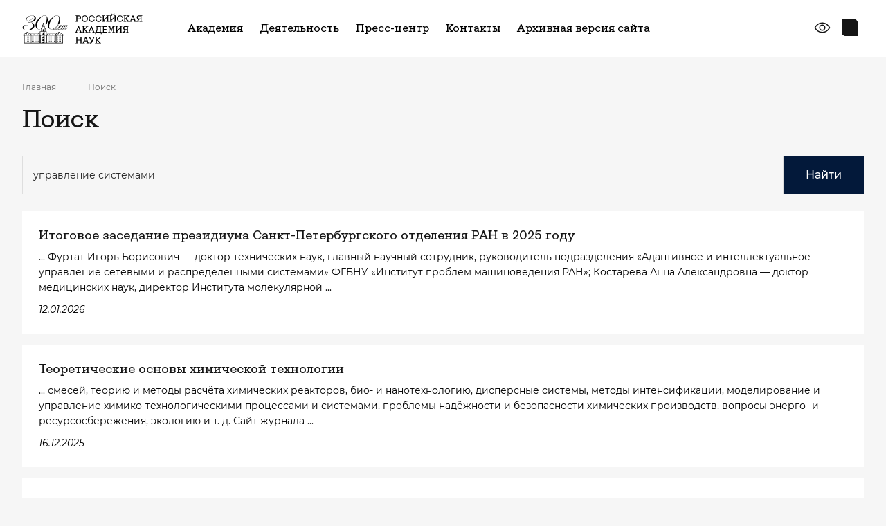

--- FILE ---
content_type: text/html; charset=UTF-8
request_url: https://new.ras.ru/search/?q=%20%D1%83%D0%BF%D1%80%D0%B0%D0%B2%D0%BB%D0%B5%D0%BD%D0%B8%D0%B5%20%D1%81%D0%B8%D1%81%D1%82%D0%B5%D0%BC%D0%B0%D0%BC%D0%B8
body_size: 41241
content:
<!DOCTYPE html> <html data-theme="light" lang="ru" class="page page--index" > <head>     <meta http-equiv="Content-type" content="text/html; charset=utf-8" />     <meta http-equiv="X-UA-Compatible" content="ie=edge" />     <meta             name="viewport"             content="width=device-width, user-scalable=no, initial-scale=1.0, maximum-scale=1.0, minimum-scale=1.0"     />     <meta name="format-detection" content="telephone=no" />     <meta name="format-detection" content="address=no" />      <script data-skip-moving = "true" >const SITE_TEMPLATE_PATH = '/local/templates/main2023';</script>     <script src="https://yastatic.net/share2/share.js" async></script>     <!-- Google Tag Manager -->     <script>
        (function(w,d,s,l,i){w[l]=w[l]||[];w[l].push({'gtm.start':
                new Date().getTime(),event:'gtm.js'});var f=d.getElementsByTagName(s)[0],
            j=d.createElement(s),dl=l!='dataLayer'?'&l='+l:'';j.async=true;j.src=
            'https://www.googletagmanager.com/gtm.js?id='+i+dl;f.parentNode.insertBefore(j,f);
        })(window,document,'script','dataLayer','GTM-M2842ZT');
    </script>     <!-- End Google Tag Manager -->     <link rel="apple-touch-icon" sizes="180x180" href="/local/templates/main2023/favicon/apple-touch-icon.png">     <link rel="icon" type="image/png" sizes="32x32" href="/local/templates/main2023/favicon/favicon-32x32.png">     <link rel="icon" type="image/png" sizes="192x192" href="/local/templates/main2023/favicon/android-chrome-192x192.png">     <link rel="icon" type="image/png" sizes="16x16" href="/local/templates/main2023/favicon/favicon-16x16.png">     <link rel="manifest" href="/local/templates/main2023/favicon/site.webmanifest">     <link rel="mask-icon" href="/local/templates/main2023/favicon/safari-pinned-tab.svg" color="#5bbad5">     <meta name="msapplication-TileColor" content="#da532c">     <meta name="msapplication-TileImage" content="/local/templates/main2023/favicon/mstile-144x144.png">     <meta name="theme-color" content="#ffffff">     <meta property="og:title" content="Поиск"/>     <meta property="og:description" content=""/>     <meta property="og:type" content="website">     <meta property="og:site_name" content="Российская академия наук">     <meta property="og:url" content="https://new.ras.ru/search/">     <meta property="og:locale" content="ru_RU"/>     <meta property="og:image" content="https://new.ras.ru/upload/uf/ca8/yk8vd40vaxhihtvi4dqkrocfkq0ozid4.png"/>      <!-- defaults -->     <script>
        window.modalDefaults = {};

        window.dropdownDefaults = {};

        window.selectDefaults = {};
    </script>      <title>Поиск</title>     <meta http-equiv="Content-Type" content="text/html; charset=UTF-8" /> <link href="/local/templates/main2023/components/bitrix/search.page/search/style.css?1619722860163" type="text/css"  rel="stylesheet" /> <link href="/bitrix/components/bitrix/map.yandex.system/templates/.default/style.css?1619722840666" type="text/css"  data-template-style="true"  rel="stylesheet" /> <link href="/bitrix/components/slam/easyform/lib/css/bootstrap.min.css?172742433722741" type="text/css"  data-template-style="true"  rel="stylesheet" /> <link href="/bitrix/components/slam/easyform/lib/css/bootstrapValidator.min.css?1727424337565" type="text/css"  data-template-style="true"  rel="stylesheet" /> <link href="/local/templates/main2023/components/slam/easyform/form-add-news/style.css?17160279561135" type="text/css"  data-template-style="true"  rel="stylesheet" /> <link href="/local/templates/main2023/components/slam/easyform/form-add-news/bitrix/main.file.input/drag_n_drop/style.css?17160271858774" type="text/css"  data-template-style="true"  rel="stylesheet" /> <link href="/local/templates/main2023/components/slam/easyform/modal-default/style.css?17161130801137" type="text/css"  data-template-style="true"  rel="stylesheet" /> <link href="/local/templates/main2023/template_styles.css?176632113326345" type="text/css"  data-template-style="true"  rel="stylesheet" /> <script type="text/javascript">if(!window.BX)window.BX={};if(!window.BX.message)window.BX.message=function(mess){if(typeof mess==='object'){for(let i in mess) {BX.message[i]=mess[i];} return true;}};</script> <script type="text/javascript">(window.BX||top.BX).message({'pull_server_enabled':'N','pull_config_timestamp':'0','pull_guest_mode':'N','pull_guest_user_id':'0'});(window.BX||top.BX).message({'PULL_OLD_REVISION':'Для продолжения корректной работы с сайтом необходимо перезагрузить страницу.'});</script> <script type="text/javascript">(window.BX||top.BX).message({'JS_CORE_LOADING':'Загрузка...','JS_CORE_NO_DATA':'- Нет данных -','JS_CORE_WINDOW_CLOSE':'Закрыть','JS_CORE_WINDOW_EXPAND':'Развернуть','JS_CORE_WINDOW_NARROW':'Свернуть в окно','JS_CORE_WINDOW_SAVE':'Сохранить','JS_CORE_WINDOW_CANCEL':'Отменить','JS_CORE_WINDOW_CONTINUE':'Продолжить','JS_CORE_H':'ч','JS_CORE_M':'м','JS_CORE_S':'с','JSADM_AI_HIDE_EXTRA':'Скрыть лишние','JSADM_AI_ALL_NOTIF':'Показать все','JSADM_AUTH_REQ':'Требуется авторизация!','JS_CORE_WINDOW_AUTH':'Войти','JS_CORE_IMAGE_FULL':'Полный размер'});</script>   <script type="text/javascript" src="/bitrix/js/main/core/core.js?1654492942478033"></script>   <script>BX.setJSList(['/bitrix/js/main/core/core_ajax.js','/bitrix/js/main/core/core_promise.js','/bitrix/js/main/polyfill/promise/js/promise.js','/bitrix/js/main/loadext/loadext.js','/bitrix/js/main/loadext/extension.js','/bitrix/js/main/polyfill/promise/js/promise.js','/bitrix/js/main/polyfill/find/js/find.js','/bitrix/js/main/polyfill/includes/js/includes.js','/bitrix/js/main/polyfill/matches/js/matches.js','/bitrix/js/ui/polyfill/closest/js/closest.js','/bitrix/js/main/polyfill/fill/main.polyfill.fill.js','/bitrix/js/main/polyfill/find/js/find.js','/bitrix/js/main/polyfill/matches/js/matches.js','/bitrix/js/main/polyfill/core/dist/polyfill.bundle.js','/bitrix/js/main/core/core.js','/bitrix/js/main/polyfill/intersectionobserver/js/intersectionobserver.js','/bitrix/js/main/lazyload/dist/lazyload.bundle.js','/bitrix/js/main/polyfill/core/dist/polyfill.bundle.js','/bitrix/js/main/parambag/dist/parambag.bundle.js']);
BX.setCSSList(['/bitrix/js/main/lazyload/dist/lazyload.bundle.css','/bitrix/js/main/parambag/dist/parambag.bundle.css']);</script> <script type="text/javascript">(window.BX||top.BX).message({'LANGUAGE_ID':'ru','FORMAT_DATE':'DD.MM.YYYY','FORMAT_DATETIME':'DD.MM.YYYY HH:MI:SS','COOKIE_PREFIX':'BITRIX_SM','SERVER_TZ_OFFSET':'10800','UTF_MODE':'Y','SITE_ID':'s1','SITE_DIR':'/','USER_ID':'','SERVER_TIME':'1768569467','USER_TZ_OFFSET':'0','USER_TZ_AUTO':'Y','bitrix_sessid':'cf64a5cf00e576f23aef3e180bbd2a7e'});</script>    <script type="text/javascript" src="/bitrix/js/pull/protobuf/protobuf.js?1619722852274055"></script> <script type="text/javascript" src="/bitrix/js/pull/protobuf/model.js?161972285270928"></script> <script type="text/javascript" src="/bitrix/js/main/core/core_promise.js?16197228325220"></script> <script type="text/javascript" src="/bitrix/js/rest/client/rest.client.js?161972285317414"></script> <script type="text/javascript" src="/bitrix/js/pull/client/pull.client.js?163742091170757"></script> <script type="text/javascript" src="/bitrix/js/main/jquery/jquery-1.8.3.min.js?161972283293637"></script> <script type="text/javascript" src="/bitrix/js/main/core/core_fx.js?161972283216888"></script> <script type="text/javascript" src="/bitrix/js/main/core/core_dd.js?16197228323613"></script> <script type="text/javascript" src="/bitrix/js/main/file_upload_agent.js?165449294216785"></script>   <script type="text/javascript" src="/local/templates/main2023/script.js?17017791699479"></script> <script type="text/javascript" src="/local/templates/main2023/components/bitrix/menu/horizontal_multilevel_new_top/script.js?1701961938470"></script> <script type="text/javascript" src="/local/components/alamics/form.result.new/templates/subscribe_new/script.js?17017791661386"></script> <script type="text/javascript" src="/local/templates/main2023/components/bitrix/menu/footer__cols_multilevel/script.js?1702134359470"></script> <script type="text/javascript" src="/bitrix/components/bitrix/map.yandex.view/templates/.default/script.js?16197228401540"></script> <script type="text/javascript" src="/bitrix/components/slam/easyform/lib/js/jquery-1.12.4.min.js?172742433797163"></script> <script type="text/javascript" src="/bitrix/components/slam/easyform/lib/js/bootstrapValidator.min.js?1727424337103245"></script> <script type="text/javascript" src="/bitrix/components/slam/easyform/script.js?172742433715026"></script> <script type="text/javascript" src="/local/templates/main2023/components/slam/easyform/form-add-news/bitrix/main.file.input/drag_n_drop/script.js?171602718520323"></script> <script type="text/javascript">var _ba = _ba || []; _ba.push(["aid", "4861a00635f451dcfc881c8bc030afef"]); _ba.push(["host", "new.ras.ru"]); (function() {var ba = document.createElement("script"); ba.type = "text/javascript"; ba.async = true;ba.src = (document.location.protocol == "https:" ? "https://" : "http://") + "bitrix.info/ba.js";var s = document.getElementsByTagName("script")[0];s.parentNode.insertBefore(ba, s);})();</script>       <link href="/local/templates/main2023/dist/css/bvi.css" rel="stylesheet">     <script src="/local/templates/main2023/assets/js/_head.js"></script>     <link href="/local/templates/main2023/assets/css/bundle.css" rel="stylesheet">      <script src="https://cdnjs.cloudflare.com/ajax/libs/fancybox/3.5.7/jquery.fancybox.min.js" integrity="sha512-uURl+ZXMBrF4AwGaWmEetzrd+J5/8NRkWAvJx5sbPSSuOb0bZLqf+tOzniObO00BjHa/dD7gub9oCGMLPQHtQA==" crossorigin="anonymous" referrerpolicy="no-referrer"></script>     <link rel="stylesheet" href="https://cdnjs.cloudflare.com/ajax/libs/fancybox/3.5.7/jquery.fancybox.css" integrity="sha512-nNlU0WK2QfKsuEmdcTwkeh+lhGs6uyOxuUs+n+0oXSYDok5qy0EI0lt01ZynHq6+p/tbgpZ7P+yUb+r71wqdXg==" crossorigin="anonymous" referrerpolicy="no-referrer" /> </head> <body class="not-main-page">  <!-- Google Tag Manager (noscript) --> <noscript>     <!-- deleted by bitrix Antivirus --> </noscript> <!-- End Google Tag Manager (noscript) --> <div class="content">      <!-- header -->     <header class="header header--inner-old">         <div class="container j_search-container">             <!-- wrap -->             <div class="header__wrap">                 <div class="header__left">                     <a href="/" class="header__logo">                         <img src="/local/templates/main2023/assets/images/logo.svg" alt="logo" />                     </a>                 </div>                 <div class="header__right">                           <nav class="header__nav">          <ul class="header__list">      	  	  		            <li class="header__item">                  <a href="/academy-new/" class="header__link">Академия</a>                  <div class="header__menu">                            <div class="header__menu-wrap">                              <div class="header__menu-items">        		  	  	    	  	  		  			                  <a href="/academy-new/" class="item">Об Академии</a>  			  		  	  	    	  	  		  			                  <a href="/academy-new/president/" class="item">Президент</a>  			  		  	  	    	  	  		  			                  <a href="/academy-new/rukovodstvo-ran/" class="item">Руководство</a>  			  		  	  	    	  	  		  			                  <a href="/academy-new/obshchee-sobranie-ran/" class="item">Общее собрание</a>  			  		  	  	    	  	  		  			                  <a href="/academy-new/presidium/" class="item">Президиум</a>  			  		  	  	    	  	  		  			                  <a href="/academy-new/staff/" class="item">Состав Академии</a>  			  		  	  	    	  	  		  			                  <a href="/academy-new/otdeleniya-po-oblastyam-i-napravleniyam-nauki/" class="item">Тематические отделения</a>  			  		  	  	    	  	  		  			                  <a href="/academy-new/regionalnye-otdeleniya-ran/" class="item">Региональные отделения и представительства</a>  			  		  	  	    	  	  		  			                  <a href="/academy-new/upravleniya-ran/" class="item">Управления</a>  			  		  	  	    	  	  		  			                  <a href="/academy-new/komitety-sovety-i-komissii/" class="item">Научные советы, комитеты и комиссии</a>  			  		  	  	    	  	  		  			                  <a href="/academy-new/documents/" class="item">Документы</a>  			  		  	  	    	  	  		  			                  <a href="/300-let-istorii/" class="item">300 лет РАН</a>  			  		  	  	    			</div>                      </div>                  </div>              </li>	  	  		            <li class="header__item">                  <a href="/work-new/" class="header__link">Деятельность</a>                  <div class="header__menu">                            <div class="header__menu-wrap">                              <div class="header__menu-items">        		  	  	    	  	  		  			                  <a href="/work-new/gosudarstvennoe-zadanie/" class="item">Государственное задание</a>  			  		  	  	    	  	  		  			                  <a href="/work-new/koordinatsiya-programmy-fundamentalnykh-nauchnykh-issledovaniy-v-rossiyskoy-federatsii-na-dolgosroch/" class="item">Фундаментальные и поисковые исследования</a>  			  		  	  	    	  	  		  			                  <a href="/work-new/nauchno-metodicheskoe-rukovodstvo-i-ekspertnaya-deyatelnost/ekspertnaya-deyatelnost/" class="item">Экспертиза</a>  			  		  	  	    	  	  		  			                  <a href="/work-new/nauchno-metodicheskoe-rukovodstvo-i-ekspertnaya-deyatelnost/nauchnoe-i-nauchno-metodicheskoe-rukovodstvo/" class="item">Научно-методическое руководство</a>  			  		  	  	    	  	  		  			                  <a href="/work-new/international/" class="item">Научная дипломатия</a>  			  		  	  	    	  	  		  			                  <a href="/work-new/publishing/" class="item">Издательская деятельность</a>  			  		  	  	    	  	  		  			                  <a href="/work-new/vzaimodeystvie-s-nauchno-obrazovatelnym-soobshchestvom/bazovye-shkoly-ran/" class="item">Базовые школы</a>  			  		  	  	    	  	  		  			                  <a href="/work-new/populyarizatsiya-nauki/" class="item">Популяризация науки</a>  			  		  	  	    	  	  		  			                  <a href="/work-new/konkursy-konferentsii-premii-i-nagrady/" class="item">Конкурсы, премии и награды</a>  			  		  	  	    			</div>                      </div>                  </div>              </li>	  	  		            <li class="header__item">                  <a href="/press-center/" class="header__link">Пресс-центр</a>                  <div class="header__menu">                            <div class="header__menu-wrap">                              <div class="header__menu-items">        		  	  	    	  	  		  			                  <a href="/press-center/events/" class="item">Новости</a>  			  		  	  	    	  	  		  			                  <a href="/press-center/events-additional/" class="item">Анонсы мероприятий</a>  			  		  	  	    	  	  		  			                  <a href="/press-center/perfomances/" class="item">Выступления</a>  			  		  	  	    	  	  		  			                  <a href="/press-center/direct-speech/" class="item">Интервью</a>  			  		  	  	    	  	  		  			                  <a href="/press-center/articles/" class="item">Приветствия</a>  			  		  	  	    	  	  		  			                  <a href="/press-center/dijest/" class="item">Дайджест СМИ</a>  			  		  	  	    	  	  		  			                  <a href="/press-center/media/" class="item">Медиатека</a>  			  		  	  	    			</div>                      </div>                  </div>              </li>	  	  		  			                  <li class="header__item">                      <a href="/contacts/" class="header__link">Контакты</a>                  </li>  			  		  	  	    	  	  		  			                  <li class="header__item">                      <a href="https://www.ras.ru/" class="header__link">Архивная версия сайта</a>                  </li>  			  		  	  	                    </ul>      </nav>                         <div class="header__controls">                         <div class="header__eye">                             <a                                     href="javascript:void(0)"                                     type="button"                                     id="special-version"                                     class="button button--flat"                             >                                 <svg>                                     <use xlink:href="/local/templates/main2023/assets/svg/sprite.svg#eye-line"></use>                                 </svg>                             </a>                         </div>                                                   <div class="header__search j_searchOpen">                             <button type="button" class="button button--flat">                                 <svg>                                     <use xlink:href="/local/templates/main2023/assets/svg/sprite.svg#search2"></use>                                 </svg>                             </button>                         </div>                     </div>                      <div class="header__burger j_toggleMenu">                         <div class="burger__mobile">                             <span class="burger__mobile-line burger__mobile-top"></span>                             <span class="burger__mobile-line burger__mobile-mid"></span>                             <span class="burger__mobile-line burger__mobile-bot"></span>                         </div>                     </div>                 </div>             </div>             <!-- ./ End of wrap -->              <div class="header__search-block">                 <form class="header-top-search" action="/search/">                     <div class="container">                         <div class="header-top-search__wrap">                             <label class="label">                                 <input type="text" name="q" class="input j_search-input" placeholder="Введите Ваш запрос" />                                 <button title="Закрыть поиск" class="button button--flat button-icon" type="submit">                                     <svg>                                         <use xlink:href="/local/templates/main2023/assets/svg/sprite.svg#search"></use>                                     </svg>                                 </button>                             </label>                              <div class="header-top-search__btns">                                 <div class="burger__mobile j_searchClose">                                     <span class="burger__mobile-line burger__mobile-top"></span>                                     <span class="burger__mobile-line burger__mobile-bot"></span>                                 </div>                             </div>                         </div>                     </div>                 <input type="hidden" name="csrftoken" value="188b388f75bde500c02cfab76d2036916038361120d117dea7cf46034cf4bb9ef5bb4084a4479a10" /></form>             </div>         </div>     </header>     <!-- ./ End of header -->     <!-- menu -->     <!-- <div class="menu-overlay"></div> -->         <section class="menu-section" data-scroll-lock-scrollable>      <div class="container j_search-container">            <div class="header__search-block">              <form class="header-top-search" action="/search/">                  <div class="container">                      <div class="header-top-search__wrap">                          <label class="label">                              <input type="text" name="q" class="input j_search-input" placeholder="Введите Ваш запрос" />                              <button title="Закрыть поиск" class="button button--flat button-icon" type="button">                                  <svg>                                      <use xlink:href="/local/templates/main2023/assets/svg/sprite.svg#search"></use>                                  </svg>                              </button>                          </label>                            <div class="header-top-search__btns">                              <div class="burger__mobile j_searchClose">                                  <span class="burger__mobile-line burger__mobile-top"></span>                                  <span class="burger__mobile-line burger__mobile-bot"></span>                              </div>                          </div>                      </div>                  </div>              <input type="hidden" name="csrftoken" value="188b388f75bde500c02cfab76d2036916038361120d117dea7cf46034cf4bb9ef5bb4084a4479a10" /></form>          </div>                    <div class="menu">              <div class="menu__wrap">                  <div class="menu__body">                      <div class="menu__accordions">                                                    <div                                                                      data-accordion class="menu__accordion">                              <div class="menu__accordion-header">                                  <a href="/academy-new/" class="menu__accordion-title"> Академия </a>                                                                    <div class="menu__accordion-icon" data-accordion-button>                                      <svg class="svg">                                          <use xlink:href="/local/templates/main2023/assets/svg/sprite.svg#arrow-down"></use>                                      </svg>                                  </div>                                                              </div>                                                              <div data-accordion-content class="menu__accordion-body">                                  <div class="menu__accordion-wrap">                                                                          <a href="/academy-new/" class="menu__accordion-link">                                              Об Академии                                    </a>                                                                          <a href="/academy-new/president/" class="menu__accordion-link">                                              Президент                                    </a>                                                                          <a href="/academy-new/rukovodstvo-ran/" class="menu__accordion-link">                                              Руководство                                    </a>                                                                          <a href="/academy-new/obshchee-sobranie-ran/" class="menu__accordion-link">                                              Общее собрание                                    </a>                                                                          <a href="/academy-new/presidium/" class="menu__accordion-link">                                              Президиум                                    </a>                                                                          <a href="/academy-new/staff/" class="menu__accordion-link">                                              Состав Академии                                    </a>                                                                          <a href="/academy-new/otdeleniya-po-oblastyam-i-napravleniyam-nauki/" class="menu__accordion-link">                                              Тематические отделения                                    </a>                                                                          <a href="/academy-new/regionalnye-otdeleniya-ran/" class="menu__accordion-link">                                              Региональные отделения и представительства                                    </a>                                                                          <a href="/academy-new/upravleniya-ran/" class="menu__accordion-link">                                              Управления                                    </a>                                                                          <a href="/academy-new/komitety-sovety-i-komissii/" class="menu__accordion-link">                                              Научные советы, комитеты и комиссии                                    </a>                                                                          <a href="/academy-new/documents/" class="menu__accordion-link">                                              Документы                                    </a>                                                                          <a href="/300-let-istorii/" class="menu__accordion-link">                                              300 лет РАН                                    </a>                                                                      </div>                              </div>                                                      </div>                                                  <div                                                                      data-accordion class="menu__accordion">                              <div class="menu__accordion-header">                                  <a href="/work-new/" class="menu__accordion-title"> Деятельность </a>                                                                    <div class="menu__accordion-icon" data-accordion-button>                                      <svg class="svg">                                          <use xlink:href="/local/templates/main2023/assets/svg/sprite.svg#arrow-down"></use>                                      </svg>                                  </div>                                                              </div>                                                              <div data-accordion-content class="menu__accordion-body">                                  <div class="menu__accordion-wrap">                                                                          <a href="/work-new/gosudarstvennoe-zadanie/" class="menu__accordion-link">                                              Государственное задание                                    </a>                                                                          <a href="/work-new/koordinatsiya-programmy-fundamentalnykh-nauchnykh-issledovaniy-v-rossiyskoy-federatsii-na-dolgosroch/" class="menu__accordion-link">                                              Фундаментальные и поисковые исследования                                    </a>                                                                          <a href="/work-new/nauchno-metodicheskoe-rukovodstvo-i-ekspertnaya-deyatelnost/ekspertnaya-deyatelnost/" class="menu__accordion-link">                                              Экспертиза                                    </a>                                                                          <a href="/work-new/nauchno-metodicheskoe-rukovodstvo-i-ekspertnaya-deyatelnost/nauchnoe-i-nauchno-metodicheskoe-rukovodstvo/" class="menu__accordion-link">                                              Научно-методическое руководство                                    </a>                                                                          <a href="/work-new/international/" class="menu__accordion-link">                                              Научная дипломатия                                    </a>                                                                          <a href="/work-new/publishing/" class="menu__accordion-link">                                              Издательская деятельность                                    </a>                                                                          <a href="/work-new/vzaimodeystvie-s-nauchno-obrazovatelnym-soobshchestvom/bazovye-shkoly-ran/" class="menu__accordion-link">                                              Базовые школы                                    </a>                                                                          <a href="/work-new/populyarizatsiya-nauki/" class="menu__accordion-link">                                              Популяризация науки                                    </a>                                                                          <a href="/work-new/konkursy-konferentsii-premii-i-nagrady/" class="menu__accordion-link">                                              Конкурсы, премии и награды                                    </a>                                                                      </div>                              </div>                                                      </div>                                                  <div                                                                      data-accordion class="menu__accordion">                              <div class="menu__accordion-header">                                  <a href="/press-center/" class="menu__accordion-title"> Пресс-центр </a>                                                                    <div class="menu__accordion-icon" data-accordion-button>                                      <svg class="svg">                                          <use xlink:href="/local/templates/main2023/assets/svg/sprite.svg#arrow-down"></use>                                      </svg>                                  </div>                                                              </div>                                                              <div data-accordion-content class="menu__accordion-body">                                  <div class="menu__accordion-wrap">                                                                          <a href="/press-center/events/" class="menu__accordion-link">                                              Новости                                    </a>                                                                          <a href="/press-center/events-additional/" class="menu__accordion-link">                                              Анонсы мероприятий                                    </a>                                                                          <a href="/press-center/perfomances/" class="menu__accordion-link">                                              Выступления                                    </a>                                                                          <a href="/press-center/direct-speech/" class="menu__accordion-link">                                              Интервью                                    </a>                                                                          <a href="/press-center/articles/" class="menu__accordion-link">                                              Приветствия                                    </a>                                                                          <a href="/press-center/dijest/" class="menu__accordion-link">                                              Дайджест СМИ                                    </a>                                                                          <a href="/press-center/media/" class="menu__accordion-link">                                              Медиатека                                    </a>                                                                      </div>                              </div>                                                      </div>                                                  <div                                                                  class="menu__accordion">                              <div class="menu__accordion-header">                                  <a href="/contacts/" class="menu__accordion-title"> Контакты </a>                                                                </div>                                                        </div>                                                  <div                                                                  class="menu__accordion">                              <div class="menu__accordion-header">                                  <a href="https://www.ras.ru/" class="menu__accordion-title"> Архивная версия сайта </a>                                                                </div>                                                        </div>                                                </div>                        <div class="menu__controls">                          <div class="menu__controls-inner">                              <div class="header__search j_searchOpen">                                  <button type="button" class="button button--flat">                                      <svg>                                          <use xlink:href="/local/templates/main2023/assets/svg/sprite.svg#search"></use>                                      </svg>                                  </button>                              </div>                                                       </div>                                                </div>                                            </div>              </div>          </div>      </div>      <!-- ./ End of container -->  </section>  <!-- ./ End of menu -->             <main class="main">                     <div class="container">                                              <div class="breadcrumbs-section"><div class="breadcrumbs-wrap"><div class="breadcrumb-block__wrap"><div class="breadcrumbs-list" itemscope itemtype="https://schema.org/BreadcrumbList">  <li class="breadcrumbs-list__item" itemprop="itemListElement" itemscope itemtype="https://schema.org/ListItem">                             <a itemid="https://example.com/books/sciencefiction" itemprop="item" itemscope itemtype="https://schema.org/WebPage"                              class="breadcrumbs-list__link"                              href="/"> Главная </a>                              <meta content="0" itemprop="position"/>                         </li> <li class="breadcrumbs-list__item">                             <div class="breadcrumbs-list__item--icon"> </div>                         </li>  <li class="breadcrumbs-list__item" itemprop="itemListElement" itemscope itemtype="https://schema.org/ListItem">                             <a itemid="https://example.com/books/sciencefiction" itemprop="item" itemscope itemtype="https://schema.org/WebPage"                              class="breadcrumbs-list__link"                              href="/search/"> Поиск </a>                              <meta content="1" itemprop="position"/>                         </li></div></div></div></div>                                        <h1 class="common-title">                         Поиск                    </h1>                                           </div> <!-- ./ End of container -->                   <!--         <div class="container" style="margin-bottom: 25px">             <nav class="common-links js-section-nav">                 <ul class="common-links-wrap">                     <li><a class="common-link active">Все результаты</a></li>                     <li><a class="common-link" data-default-href="/search/person/" href="/search/person/">Контакты</a></li>                     <li><a class="common-link" data-default-href="/search/news/" href="/search/news/">Новости</a></li>                     <li><a class="common-link" data-default-href="/search/mir-news/" href="/search/mir-news/">Популярная наука</a></li>                     <li><a class="common-link" data-default-href="/search/mir-blog/" href="/search/mir-blog/">Блоги и комментарии</a></li>                     <li><a class="common-link" data-default-href="/search/articles/" href="/search/articles/">Материалы</a></li>                     <li><a class="common-link" data-default-href="/search/mir-articles/" href="/search/mir-articles/">Исследования</a></li>                     <li><a class="common-link" data-default-href="/search/mir-event/" href="/search/mir-event/">Лекторий</a></li>                     <li><a class="common-link" data-default-href="/search/events/" href="/search/events/">Мероприятия</a></li>                     <li><a class="common-link" data-default-href="/search/meeting/" href="/search/meeting/">Заседания президиума</a></li>                     <li><a class="common-link" data-default-href="/search/session/" href="/search/session/">Общие собрания</a></li>                     <li><a class="common-link" data-default-href="/search/journals/" href="/search/journals/">Журналы</a></li>                     <li><a class="common-link" data-default-href="/search/monographs/" href="/search/monographs/">Монографии</a></li>                     <li><a class="common-link" data-default-href="/search/publishing_articles/" href="/search/publishing_articles/">Статьи</a></li>                     <li><a class="common-link" data-default-href="/search/authors/" href="/search/authors/">Авторы</a></li>                     <li><a class="common-link" data-default-href="/search/files/" href="/search/files/">Документы</a></li>                     <li><a class="common-link" data-default-href="/search/unit/" href="/search/unit/">Организационные единицы</a></li>                     <li><a class="common-link" data-default-href="/search/mir-nayk/" href="/search/mir-nayk/">Научное сообщество</a></li>                     <li><a class="common-link" data-default-href="/search/academy/" href="/search/academy/">Академия</a></li>                     <li><a class="common-link" data-default-href="/search/announcements/" href="/search/announcements/">Объявления</a></li>                     <li><a class="common-link" data-default-href="/search/work/" href="/search/work/">Деятельности</a></li>                     <li><a class="common-link" data-default-href="/search/mir/" href="/search/mir/">Мир Науки</a></li>                     <li><a class="common-link" data-default-href="/search/program/" href="/search/program/">Научные программы</a></li>                     <li><a class="common-link" data-default-href="/search/project/" href="/search/project/">Научные проекты</a></li>                     <li><a class="common-link" data-default-href="/search/сommission/" href="/search/сommission/">Национальные комитеты</a></li>                 </ul>             </nav>         </div>         -->     <div class="container pb-xl-10 pb-6">          <div class="wrap-content-page">     <div class="search-page">         <form style="display: flex; gap: 4px; margin-bottom: 24px" action="" method="get">                             <input placeholder="Поиск по сайту" style="width: 100%" class="input" type="text" name="q" value="управление системами" size="40" />                                     <button type="submit" class="button button--big">                 Найти             </button>             <input type="hidden" name="how" value="r" />                     <input type="hidden" name="csrftoken" value="188b388f75bde500c02cfab76d2036916038361120d117dea7cf46034cf4bb9ef5bb4084a4479a10" /></form>                                                             <a  href="/press-center/itogovoe-zasedanie-prezidiuma-sankt-peterburgskogo-otdeleniya-ran-v-2025-godu/?sphrase_id=18473297" class="search-item">                     <div class="search-item__title">Итоговое заседание президиума Санкт-Петербургского отделения РАН в 2025 году</div>                     <p class="search-item__text"> ... Фуртат Игорь Борисович — доктор технических наук, главный научный сотрудник, руководитель подразделения «Адаптивное и интеллектуальное <b>управление</b> сетевыми и распределенными <b>системами</b>» ФГБНУ «Институт проблем машиноведения РАН»; Костарева Анна Александровна — доктор медицинских наук, директор Института молекулярной ... </p>                                         <div class="search-item__date"> 12.01.2026</div>                 </a>                               <a  href="/work/publishing/journals/teoreticheskie-osnovy-khimicheskoy-tekhnologii/?sphrase_id=18473297" class="search-item">                     <div class="search-item__title">Теоретические основы химической технологии</div>                     <p class="search-item__text"> ... смесей, теорию и методы расчёта химических реакторов, био- и нанотехнологию, дисперсные системы, методы интенсификации, моделирование и <b>управление</b> химико-технологическими процессами и <b>системами</b>, проблемы надёжности и безопасности химических производств, вопросы энерго- и ресурсосбережения, экологию и т. д.  Сайт журнала ... </p>                                         <div class="search-item__date"> 16.12.2025</div>                 </a>                               <a  href="/staff/chlen-korrespondent-ran/bolotnik-nikolay-nikolaevich/?sphrase_id=18473297" class="search-item">                     <div class="search-item__title">Болотник Николай Николаевич</div>                     <p class="search-item__text">член отделения член секции</p>                                         <div class="search-item__date"> 26.05.2025</div>                 </a>                               <a  href="/press-center/iskusstvennyy-razum-ozhidaniya-razrabotchikov-i-realnost-dlya-polzovateley/?sphrase_id=18473297" class="search-item">                     <div class="search-item__title">Искусственный разум: ожидания разработчиков и реальность для пользователей</div>                     <p class="search-item__text"> ... Дополнительные сложности, рис­ки возникают при работе механизмов, устройств под <b>управление</b>м ИИ. Надо понимать, что представляет собой ИИ в данном конкретном ...  ... низко квалифицированный физический труд был замещён автоматическими <b>системами</b>. Так же в сфере интеллектуальной деятельности рутинная работа ... </p>                                         <div class="search-item__date"> 14.05.2025</div>                 </a>                               <a  href="/staff/chlen-korrespondent-ran/reshmin-sergey-aleksandrovich/?sphrase_id=18473297" class="search-item">                     <div class="search-item__title">Решмин Сергей Александрович</div>                     <p class="search-item__text">член отделения член секции отделение почётного звания</p>                                         <div class="search-item__date"> 17.03.2025</div>                 </a>                               <a  href="/staff/professor-ran/selvesyuk-nikolay-ivanovich/?sphrase_id=18473297" class="search-item">                     <div class="search-item__title">Сельвесюк Николай Иванович</div>                     <p class="search-item__text">отделение почётного звания</p>                                         <div class="search-item__date"> 07.03.2025</div>                 </a>                               <a  href="/academy-new/session/obshchee-sobranie-chlenov-ran-2006-g/?sphrase_id=18473297" class="search-item">                     <div class="search-item__title">Общее собрание членов РАН 2006 года</div>                     <p class="search-item__text"> ... строго обоснованы новые методы управления нелинейными механическими <b>системами</b> со многими степенями свободы в условиях неопределенности....  ... членов-корреспондентов (из них с ограничением возраста до 51 года - 42*).    <b>Управление</b>м кадров РАН зарегистрировано 1452 кандидата, в том числе 262 ... </p>                                         <div class="search-item__date"> 07.11.2024</div>                 </a>                               <a  href="/academy-new/session/obshchee-sobranie-chlenov-ran-13-i-14-noyabrya-2018-g/?sphrase_id=18473297" class="search-item">                     <div class="search-item__title">Общее собрание членов РАН 13—14 ноября 2018 года</div>                     <p class="search-item__text"> ... доктора физико-математических наук Г.С. Осипова (ФИЦ «Информатика и <b>управление</b>» РАН) и кандидата технических наук И.С. Ашманова (ООО «Ашманов ...  ... будет заменен на умственный, техника будет оснащена интеллектуальными <b>системами</b>, способными обучаться и принимать эффективные решения, а сельхозпроизводство ... </p>                                         <div class="search-item__date"> 07.11.2024</div>                 </a>                               <a  href="/press-center/kompleks-na-osnove-gruppy-bespilotnikov-pomozhet-vesti-geologorazvedku-v-trudnodostupnykh-mestnostya/?sphrase_id=18473297" class="search-item">                     <div class="search-item__title">Комплекс на основе группы беспилотников поможет вести геологоразведку в труднодоступных местностях</div>                     <p class="search-item__text"> ... специалистов. Учёные СПб ФИЦ РАН отвечали за конструирование и групповое <b>управление</b> БпЛА. Один тип дронов проводил мониторинг территории для ...  ... батареей для автономной работы, картой памяти для записи данных, а также <b>системами</b> Wi-Fi и GPS для связи с дроном и оператором. Все электронные компоненты ... </p>                                         <div class="search-item__date"> 10.10.2024</div>                 </a>                               <a  href="/press-center/v-dvo-ran-otkrylas-mezhdunarodnaya-konferentsiya-po-izucheniyu-mirovogo-okeana/?sphrase_id=18473297" class="search-item">                     <div class="search-item__title">В ДВО РАН открылась Международная конференция  по изучению Мирового океана</div>                     <p class="search-item__text"> ... работа которой рассчитана на два дня. Помимо этого, учёные обсудят темы, связанные с глубоководными исследованиями океана и океанографией, <b>системами</b> освещения подводной обстановки, навигацией и <b>управление</b>м движением, беспилотными морскими транспортными средствами и <b>системами</b>. На конференции выступят 35 докладчиков. Источник: пресс-служба ... </p>                                         <div class="search-item__date"> 09.10.2024</div>                 </a>                               <a  href="/press-center/sozdan-algoritm-upravleniya-vibratsiey/?sphrase_id=18473297" class="search-item">                     <div class="search-item__title">Создан алгоритм управления вибрацией</div>                     <p class="search-item__text"> ... многоагентными робототехническими и мехатронными комплексами, адаптивное <b>управление</b> и оценивание для летательных аппаратов при больших задержках ...  ... цифрового управления нелинейными пространственно-распределенными <b>системами</b> и прочностными свойствами нелинейных акустических метаматериалов ... </p>                                         <div class="search-item__date"> 25.09.2024</div>                 </a>                               <a  href="/press-center/sozdan-servis-dlya-modelirovaniya-kiberfizicheskikh-atak-na-obekty-vazhnoy-tsifrovoy-infrastruktury/?sphrase_id=18473297" class="search-item">                     <div class="search-item__title">Создан сервис для моделирования киберфизических атак на объекты важной цифровой инфраструктуры</div>                     <p class="search-item__text"> ... кофеварки или пылесосы, но и гораздо более сложные системы, такие как <b>управление</b> промышленным оборудованием, электростанциями, транспортными ...  ... подобные атаки, выявлять слабые места в системах управления «умными» <b>системами</b> и предлагать эффективные меры по их устранению. Это особенно ... </p>                                         <div class="search-item__date"> 10.09.2024</div>                 </a>                               <a  href="/press-center/kompyuternoe-zrenie-sistema-upravleniya-logistikoy-i-simulyator-bespilotnikov-v-ran-proshyel-ekspert/?sphrase_id=18473297" class="search-item">                     <div class="search-item__title">Компьютерное зрение, система управления логистикой и симулятор беспилотников — в РАН прошёл экспертный совет НТИ</div>                     <p class="search-item__text"> ... режиме сценарии сложных взаимодействий между аппаратами БАС и наземными <b>системами</b>, а также вовлекать через игровые форматы и современные педагогические ...  ... комплекс позволил провести командные состязания на полигоне, включающие <b>управление</b> коптерами при выполнении сложных миссий, сочетающих симуляторы ... </p>                                         <div class="search-item__date"> 05.09.2024</div>                 </a>                               <a  href="/press-center/delegatsiya-uchyenykh-ivep-dvo-ran-pobyvala-s-rabochim-vizitom-v-kitae/?sphrase_id=18473297" class="search-item">                     <div class="search-item__title">Делегация учёных ИВЭП ДВО РАН побывала с рабочим визитом в Китае</div>                     <p class="search-item__text"> ... Румынии и Германии. Работа конференции проходила в рамках четырёх научных сессий: ресурсы и окружающая среда, сохранение биоразнообразия и <b>управление</b> эко<b>системами</b>, устойчивое развитие и экологическая безопасность, перезагрузка и устойчивое развитие приграничных районов. Участники заслушали ... </p>                                         <div class="search-item__date"> 05.08.2024</div>                 </a>                               <a  href="/press-center/direktor-instituta-lesa-so-ran-aleksandr-onuchin-dlya-rossii-kriticheski-vazhno-razvivat-lesnye-khoz/?sphrase_id=18473297" class="search-item">                     <div class="search-item__title">Директор института леса СО РАН Александр Онучин: для России критически важно развивать лесные хозяйства</div>                     <p class="search-item__text"> ... Леса являются важнейшими и наиболее распространенными природными эко<b>системами</b> суши на нашей планете. Они выполняют целый ряд биосферных, ...  ... система уже доведена до оптимального состояния, отлажено устойчивое <b>управление</b> лесами. На самом деле, учитывая высокую продуктивность лесов ... </p>                                         <div class="search-item__date"> 08.04.2024</div>                 </a>                               <a  href="/press-center/akademik-ran-andrey-degermendzhi-ekologicheskie-raboty-aktualny-v-tom-chisle-v-rossii/?sphrase_id=18473297" class="search-item">                     <div class="search-item__title">Академик РАН Андрей Дегерменджи: «Экологические работы актуальны в том числе в России»</div>                     <p class="search-item__text"> ... водоёмах, в какие сезоны возникают, когда исчезают) наука пока ничего не сделала. Но здесь следует сказать: когда мы работали с проточными <b>системами</b> в лаборатории, мы могли управлять всеми процессами и контролировать их. Самый главный результат науки — <b>управление</b>! <b>Управление</b> для достижения заданной цели. Чем мы можем помочь природе или компенсировать антропогенные воздействия? Научиться ... </p>                                         <div class="search-item__date"> 02.04.2024</div>                 </a>                               <a  href="/press-center/mozgovaya-aktivnost-pri-vzglyade-na-goryashchiy-svetodiod-pozvolyaet-identifitsirovat-lichnost-chelo/?sphrase_id=18473297" class="search-item">                     <div class="search-item__title">Мозговая активность при взгляде на горящий светодиод позволяет идентифицировать личность человека</div>                     <p class="search-item__text"> ... органов и протезирования. Это возможность развития когнитивных функций, например концентрации и внимания, реабилитация после инсультов, <b>управление</b> экзоскелетами или инвалидными креслами. Д.А. Вольф обращает внимание, что, кроме управления <b>системами</b> и устройствами с помощью нейроинтерфейсов, важно научить компьютер идентифицировать людей по сигналам мозговой активности, а ... </p>                                         <div class="search-item__date"> 19.03.2024</div>                 </a>                               <a  href="/press-center/rossiyskie-spetsialisty-po-selektsii-proveli-issledovaniya-v-zapovednike-vo-vetname/?sphrase_id=18473297" class="search-item">                     <div class="search-item__title">Российские специалисты по селекции провели исследования в заповеднике во Вьетнаме</div>                     <p class="search-item__text"> ... Выращивание саженцев, питомниководство, сохранение биоразнообразия (генофонда), изучение трансформации природы и климата, восстановление и <b>управление</b> средообразующими эко<b>системами</b>, безопасность биосистем являются актуальными как для России, так и для Вьетнама. Актуальность и новизна исследований в Тропическом ... </p>                                         <div class="search-item__date"> 07.12.2023</div>                 </a>                               <a  href="/press-center/issledovanie-lunnykh-pylevykh-chastits-zaplanirovano-v-eksperimente-sirius-23/?sphrase_id=18473297" class="search-item">                     <div class="search-item__title">Исследование «лунных» пылевых частиц запланировано в эксперименте SIRIUS-23</div>                     <p class="search-item__text"> ... операторскую деятельность, а также работать со сложными техническими <b>системами</b>.  «Миссия к Луне» будет включать облёт вокруг Луны для выбора ...  ... работы на её поверхности, пребывание на лунной орбите и дистанционное <b>управление</b> ровером, который будет находиться «на Луне». Первые этапы ... </p>                                         <div class="search-item__date"> 06.10.2023</div>                 </a>                               <a  href="/press-center/xvi-vserossiyskaya-multikonferentsiya-po-problemam-upravleniya-mkpu-2023/?sphrase_id=18473297" class="search-item">                     <div class="search-item__title">XVI Всероссийская мультиконференция по проблемам управления (МКПУ-2023)</div>                     <p class="search-item__text"> ... системах (УРСС-2023)», председатель – академик РАН  И.А. Каляев , сопредседатели – академик РАН  Д.А. Новиков  и член-корр. РАН  Р.Л. Смелянский , «<b>Управление</b> аэрокосмическими <b>системами</b> (УАКС-2023)», председатель – академик РАН  С.Ю. Желтов , сопредседатель – сопредседатель – член-корр. РАН  К.И. Сыпало , «<b>Управление</b> ... </p>                                         <div class="search-item__date"> 18.09.2023</div>                 </a>                               <a  href="/press-center/mezhdistsiplinarnye-aspekty-iskusstvennogo-intellekta/?sphrase_id=18473297" class="search-item">                     <div class="search-item__title">Междисциплинарные аспекты искусственного интеллекта</div>                     <p class="search-item__text"> ..., которые соединяют взаимодействие живых организмов с техническими <b>системами</b>. Сейчас различные робототехнические устройства активно используются ...  ... роботизированные системы. Однако огромной проблемой, по мнению ученого, является <b>управление</b> движением сельскохозяйственных агрегатов и технологическими ... </p>                                         <div class="search-item__date"> 06.07.2023</div>                 </a>                               <a  href="/press-center/events-additional/8-mezhdunarodnaya-konferentsiya-po-interaktivnoy-kollaborativnoy-robototekhnike-icr-2023/?sphrase_id=18473297" class="search-item">                     <div class="search-item__title">8 Международная конференция по интерактивной коллаборативной робототехнике (ICR 2023)</div>                     <p class="search-item__text"> ... робототехника Коллаборативная робототехника Медицинская робототехника Образовательная робототехника Технологии искусственного интеллекта <b>Управление</b> робототехническими <b>системами</b> КАЛЕНДАРЬ 2023 01 июня 2023 ...............представление статей 15 июня 2023................уведомление о принятии 01 июля 2023................загрузка финальной ... </p>                                         <div class="search-item__date"> 11.05.2023</div>                 </a>                               <a  href="/press-center/uchenye-ipmash-ran-sozdali-algoritmy-dlya-avtomatizatsii-oborudovaniya-dlya-smeshivaniya-sypuchikh-m/?sphrase_id=18473297" class="search-item">                     <div class="search-item__title">Ученые ИПМаш РАН создали алгоритмы для автоматизации оборудования для смешивания сыпучих материалов</div>                     <p class="search-item__text"> ... многоагентными робототехническими и мехатронными комплексами, адаптивное <b>управление</b> и оценивание для летательных аппаратов при больших задержках ...  ... цифрового управления нелинейными пространственно-распределенными <b>системами</b> и прочностными свойствами нелинейных акустических метаматериалов ... </p>                                         <div class="search-item__date"> 27.03.2023</div>                 </a>                               <a  href="/press-center/uchenye-ipmash-ran-uluchshili-model-upravlyayushchuyu-avtomaticheskimi-sistemami/?sphrase_id=18473297" class="search-item">                     <div class="search-item__title">Ученые ИПМаш РАН улучшили модель, управляющую автоматическими <b>системами</b></div>                     <p class="search-item__text"> ... эффективность применения новых методов и подтвердили теоретические расчеты. Работа была поддержана грантом Российского научного фонда – « <b>Управление</b> сетевыми <b>системами</b> в условиях неопределенностей и запаздывания с применением к управлению электроэнергетическими сетями ». Источник:  ИПМаш РАН ... </p>                                         <div class="search-item__date"> 19.01.2023</div>                 </a>                               <a  href="/press-center/dokazano-sushchestvovanie-skrytogo-obekta-kotoryy-vyvodit-sistemy-iz-ravnovesiya-v-nepredskazuemyy-kh/?sphrase_id=18473297" class="search-item">                     <div class="search-item__title">Доказано существование скрытого объекта, который выводит системы из равновесия в непредсказуемый хаотический режим</div>                     <p class="search-item__text"> ... катастроф. В дальнейшем мы планируем развивать методы теории скрытых колебаний и применить их при управлении современными навигационными <b>системами</b>, <b>системами</b> энергообеспечения электровозов и перспективных гибридных самолетов с электродвигателем», – рассказывает руководитель ... </p>                                         <div class="search-item__date"> 13.01.2023</div>                 </a>                               <a  href="/press-center/igor-rozenberg-reshenie-vazhneyshikh-zadach-razvitiya-rossiyskikh-zheleznykh-dorog-nevozmozhno-bez-i/?sphrase_id=18473297" class="search-item">                     <div class="search-item__title">Игорь Розенберг: «Решение важнейших задач развития транспортного комплекса страны невозможно без использования новейших достижений РАН»</div>                     <p class="search-item__text"> ... реальном времени; – применение нейронных сетей в задачах, связанных с <b>управление</b>м и безопасностью движения поездов, методов сетецентрического ...  ... многокритериального предиктивного управления пространственно-распределенными <b>системами</b> на основе интеллектуальной обработки с использованием технологий ... </p>                                         <div class="search-item__date"> 16.09.2022</div>                 </a>                               <a  href="/press-center/aleksey-arbatov-o-vyborakh-v-ran-i-globalnoy-bezopasnosti/?sphrase_id=18473297" class="search-item">                     <div class="search-item__title">Алексей Арбатов о выборах в РАН и глобальной безопасности</div>                     <p class="search-item__text"> ... деятельность. А главная деятельность Академии  – это развитие науки и <b>управление</b> научными исследованиями. Восстановление статуса РАН как ...  ... контроля над обычными вооружениями, вопросами контроля над новейшими <b>системами</b> оружия: гиперзвуковыми средствами, беспилотниками, противоракетной ... </p>                                         <div class="search-item__date"> 01.09.2022</div>                 </a>                               <a  href="/mir-nauky/news/my-dolzhny-umet-upravlyat-vsem-akademik-novikov/?sphrase_id=18473297" class="search-item">                     <div class="search-item__title">Мы должны уметь управлять всем, – академик Новиков</div>                     <p class="search-item__text"> ... появлялись и обретали массовость, и мало кто предполагал, какую роль они будут играть. Это направление тоже продолжает у нас активно развиваться. <b>Управление</b> живыми <b>системами</b>, включая общественное здоровье, – тоже направление, которое в институте существует уже несколько десятилетий. К живым системам ... </p>                                         <div class="search-item__date"> 08.07.2022</div>                 </a>                               <a  href="/about/konkursy-konferentsii-premii-i-nagrady/premii-i-zolotye-medali-imeni-vydayushchikhsya-uchenykh/laureaty-premii-imeni-b-n-petrova/?sphrase_id=18473297" class="search-item">                     <div class="search-item__title">Лауреаты премии имени Б.Н. Петрова</div>                     <p class="search-item__text"> ... наук За работу «Стохастическая анизотропийная теория робастного управления» 2016 Поляк Борис Теодорович доктор технических наук за работу «<b>Управление</b> линейными <b>системами</b> при внешних возмущениях: техника линейных матричных неравенств» 2016 Щербаков Павел Сергеевич доктор физико-математических наук ... </p>                                         <div class="search-item__date"> 30.05.2022</div>                 </a>                               <a  href="/academy/presidium/meetings/28-noyabrya-2017-goda-sostoyalos-ocherednoe-zasedanie-prezidiuma-ran/?sphrase_id=18473297" class="search-item">                     <div class="search-item__title">28 ноября 2017 года состоялось очередное заседание президиума РАН</div>                     <p class="search-item__text"> ... годов активно работает в области теории управления производственными <b>системами</b> (Production Systems), в основном — конвейерного типа. Один из мировых ...  ... России, в частности из Института системного анализа (ФИЦ «Информатика и <b>управление</b> РАН), Института проблем управления им. В.А. Трапезникова РАН,... </p>                                         <div class="search-item__date"> 18.04.2022</div>                 </a>                               <a  href="/academy/presidium/meetings/31-yanvarya-2018-goda-sostoyalos-ocherednoe-zasedanie-prezidiuma-rossiyskoy-akademii-nauk/?sphrase_id=18473297" class="search-item">                     <div class="search-item__title">31 января 2018 года состоялось очередное заседание президиума Российской академии наук</div>                     <p class="search-item__text"> ... связей, Специальный отдел, Отдел земельных ресурсов, <b>Управление</b> делами, <b>Управление</b> по пропаганде и популяризации научных достижении, Выставочный ...  ... Национальной технологической инициативы — это связано с современными <b>системами</b> каротажа нефтяных и газовых скважин, <b>системами</b> глубинной геологоразведки ... </p>                                         <div class="search-item__date"> 18.04.2022</div>                 </a>                               <a  href="/academy/presidium/meetings/27-noyabrya-2018-goda-sostoyalos-ocherednoe-zasedanie-prezidiuma-rossiyskoy-akademii-nauk/?sphrase_id=18473297" class="search-item">                     <div class="search-item__title">27 ноября 2018 года состоялось очередное заседание Президиума Российской академии наук</div>                     <p class="search-item__text"> ... государственного учреждения «Федеральный исследовательский центр «Информатика и <b>управление</b>» РАН.  На заседании Экспертной комиссии присутствовали 12 ...  ... ими новые эффективные методы исследования задач управления сложными <b>системами</b>, с помощью которых удалось решить ряд важных и сложных задач ... </p>                                         <div class="search-item__date"> 18.04.2022</div>                 </a>                               <a  href="/academy/presidium/meetings/13-dekabrya-2018-goda-sostoyalos-ocherednoe-zasedanie-prezidiuma-rossiyskoy-akademii-nauk/?sphrase_id=18473297" class="search-item">                     <div class="search-item__title">13 декабря 2018 года состоялось очередное заседание Президиума Российской академии наук</div>                     <p class="search-item__text"> ... 10 килобит в секунду, расстояние — около 20 км. Они довольно дорогие (около сотни тысяч долларов), но это — пока дорогие. Важная тематика — <b>управление</b> квантовыми <b>системами</b> (основы теории оптимального управления заложили Понтрягин, Беллман), что в настоящее время тоже связано с квантовыми технологиями.... </p>                                         <div class="search-item__date"> 18.04.2022</div>                 </a>                               <a  href="/academy/presidium/meetings/11-iyunya-2019-goda-sostoyalos-ocherednoe-zasedanie-prezidiuma-rossiyskoy-akademii-nauk/?sphrase_id=18473297" class="search-item">                     <div class="search-item__title">11 июня 2019 года состоялось очередное заседание Президиума Российской академии наук</div>                     <p class="search-item__text"> ... Microsoft — ведущие в РФ. Китайцы впереди: Ali-Baba, Tencent, Baidu. Обратная связь. <b>Управление</b> поведением в обществе.  Прозрачность. Защита личной жизни....  ... больших стран с устойчивыми и диверсифицированными экономическими <b>системами</b>, менее ощутимы по сравнению с небольшими государствами; 3. как ... </p>                                         <div class="search-item__date"> 18.04.2022</div>                 </a>                               <a  href="/academy/presidium/meetings/10-dekabrya-2019-goda-sostoyalos-ocherednoe-zasedanie-prezidiuma-rossiyskoy-akademii-nauk/?sphrase_id=18473297" class="search-item">                     <div class="search-item__title">10 декабря 2019 года состоялось очередное заседание Президиума Российской академии наук</div>                     <p class="search-item__text"> ... лесной сектор. Леса являются самыми распространенными наземными эко<b>системами</b> нашей планеты, обеспечивающими местообитаниями более половины ...  ... топлива/минерального сырья. Достоверная информация о лесах и устойчивое <b>управление</b> лесами — современный вызов. Для обеспечения баланса между ... </p>                                         <div class="search-item__date"> 18.04.2022</div>                 </a>                               <a  href="/academy/presidium/meetings/22-iyunya-2021-goda-sostoyalos-ocherednoe-zasedanie-prezidiuma-rossiyskoy-akademii-nauk/?sphrase_id=18473297" class="search-item">                     <div class="search-item__title">22 июня 2021 года состоялось очередное заседание Президиума Российской академии наук</div>                     <p class="search-item__text"> ... Арктики» (далее ПЭСВА):  Основным направлением деятельности ПЭСВА определена подготовка предложений по созданию методов управления эко<b>системами</b>, активации компенсаторных механизмов и/или соответствующих технологий и их практическая реализация. Ключевое слово —  <b>УПРАВЛЕНИЕ</b> . Этим совет проводит «водораздел» с чисто академическими экологическими исследованиями (этим заняты Институты по госзаданиям),... </p>                                         <div class="search-item__date"> 18.04.2022</div>                 </a>                               <a  href="/academy/presidium/meetings/23-sentyabrya-2021-goda-sostoyalos-ocherednoe-zasedanie-prezidiuma-rossiyskoy-akademii-nauk/?sphrase_id=18473297" class="search-item">                     <div class="search-item__title">23 сентября 2021 года состоялось очередное заседание Президиума Российской академии наук</div>                     <p class="search-item__text"> ... Развитие ВИЭ-электростанций (включая микрогенерацию) и агрегированное <b>управление</b> возобновляемыми ресурсами и накопителями • Развитие атомной ...  ... выбросов парниковых газов, так и повышать объемы их поглощения природными <b>системами</b>, в том числе лесами. Предлагается дополнить Стратегию еще одной ... </p>                                         <div class="search-item__date"> 18.04.2022</div>                 </a>                               <a  href="/academy/presidium/meetings/21-dekabrya-2021-goda-sostoyalos-ocherednoe-zasedanie-prezidiuma-rossiyskoy-akademii-nauk/?sphrase_id=18473297" class="search-item">                     <div class="search-item__title">21 декабря 2021 года состоялось очередное заседание Президиума Российской академии наук</div>                     <p class="search-item__text"> ... биологических исследований. Представленный цикл работ «Белковая инженерия: <b>управление</b> структурой и функцией белковых молекул» демонстрирует огромные ...  ... концепция «экосистемных» услуг: выполнение природными ландшафтами и эко<b>системами</b> биопродукционной роли, поддержание глобального баланса углерода,... </p>                                         <div class="search-item__date"> 18.04.2022</div>                 </a>                               <a  href="/academy/presidium/meetings/16-noyabrya-2016-goda-sostoyalos-ocherednoe-zasedanie-prezidiuma-rossiyskoy-akademii-nauk/?sphrase_id=18473297" class="search-item">                     <div class="search-item__title">16 ноября 2016 года состоялось очередное заседание Президиума Российской академии наук</div>                     <p class="search-item__text"> ... Декларация о принципах отношений государств с разными общественными <b>системами</b>,которая предполагала сотрудничество в области науки (физика,...  ... организациями. 2. В Германии 4 исследовательские организации с автономным <b>управление</b>м (выбор научных проектов, распределение бюджета между центрами,... </p>                                         <div class="search-item__date"> 09.03.2022</div>                 </a>                               <a  href="/academy/presidium/meetings/12-aprelya-2016-goda-sostoyalos-ocherednoe-zasedanie-prezidiuma-rossiyskoy-akademii-nauk/?sphrase_id=18473297" class="search-item">                     <div class="search-item__title">12 апреля 2016 года состоялось очередное заседание Президиума Российской академии наук</div>                     <p class="search-item__text"> ... (Федеральное государственное бюджетное учреждение науки Институт проблем управления им. В.А.Трапезникова Российской академии наук) за работу «<b>Управление</b> линейными <b>системами</b> при внешних возмущениях: техника линейных матричных неравенств». Выдвинуты Институтом проблем управления им. В.А. Трапезникова ... </p>                                         <div class="search-item__date"> 09.03.2022</div>                 </a>                                       </div> </div>     </div>     <div class="container pt-md-10 pt-8">         <div class="js-ajax-filter-content">                                       <div id="comp_c28360c9f28da145b48d65a16fadaa51"></div>                                             </div>     </div>         </main>  <!-- footer --> <footer class="footer">       <!-- subscribe --> <section class="subscribe-section">     <div class="container">         <div class="subscribe">             <div class="subscribe__wrap">                 <div class="subscribe__content js-form-subscribe">                                          <form class="subscribe__form"name="SIMPLE_FORM_2" action="/search/?q=+%D1%83%D0%BF%D1%80%D0%B0%D0%B2%D0%BB%D0%B5%D0%BD%D0%B8%D0%B5+%D1%81%D0%B8%D1%81%D1%82%D0%B5%D0%BC%D0%B0%D0%BC%D0%B8" method="POST" enctype="multipart/form-data"><input type="hidden" name="sessid" id="sessid" value="cf64a5cf00e576f23aef3e180bbd2a7e" /><input type="hidden" name="WEB_FORM_ID" value="2" /><input type="hidden" name="PAGE_TITLE" value="Поиск" /><input type="hidden" name="web_form_submit_2" value="submit"><input type="hidden" name="FORM_NAME" value="SIMPLE_FORM_2">                      <div class="node-form-subs" style="display: none">                                             </div>                                              <div class="subscribe__text"> Подпишитесь на новости РАН </div>                           <div class="subscribe__form-wrap">                             <div class="subscribe__input">                                 <div class="input-wrapper">                                     <div class="input-container">                                         <input type="text" js-field-check="EMAIL" name="form_email_4" class="input" placeholder="Введите вашу почту" />                                         <span js-field-error-text="EMAIL" class="error-text"></span>                                     </div>                                 </div>                             </div>                              <label style="display:none;" js-field-check="USER_TERMS" class="conf-policy conf-policy_white">                                 <input checked required type="checkbox" name="USER_TERMS" value="Y">                              </label>                              <div class="subscribe__button">                                  <input type="submit" class="button button--middle button--secondary" value="Подписаться">                                 <input type="hidden" name="web_form_submit" value="Подписаться">                                 <input type="hidden" name="web_form_submit_2" value="Подписаться">                               </div>                          </div>                     <input type="hidden" name="csrftoken" value="188b388f75bde500c02cfab76d2036916038361120d117dea7cf46034cf4bb9ef5bb4084a4479a10" /></form>                </div>                 <p class="subscribe__sub-text">                      Нажимая на кнопку «Подписаться», вы соглашаетесь с <a  target="_blank" href="/policy/">Политикой об обработке персональных данных</a> и даёте <a  target="_blank" href="/upload/Согласие_на_обработку_персональных_данных.pdf">согласие на обработку персональных данных.</a><br> Отозвать своё согласие на обработку персональных данных можно, заполнив <a target="_blank"  href="/upload/ОТЗЫВ СОГЛАСИЯ.pdf">форму отзыва согласия</a> и отправив её по адресу электронной почты: <a href="mailto:press@pran.ru">press@pran.ru</a>                   </p>             </div>         </div>     </div>     <!-- ./ End of container --> </section> <!-- ./ End of subscribe -->         <div class="container">         <!-- wrap -->         <div class="footer__wrap">             <div class="footer__top">                 <div class="footer__cols">                                        	  	  		                <div class="footer__col">              <div data-accordion class="footer__accordion">              <div class="footer__accordion-header">                  <a href="/academy-new/" class="footer__accordion-title"> Академия </a>                  <div class="footer__accordion-icon" data-accordion-button>                      <svg class="svg">                          <use xlink:href="/local/templates/main2023/assets/svg/sprite.svg#arrow-down"></use>                      </svg>                  </div>              </div>                <div data-accordion-content class="footer__accordion-body">              <div class="footer__accordion-wrap">            		  	  	    	  	  		  			                  <a href="/academy-new/" class="footer__accordion-link">Об Академии</a>      			  		  	  	    	  	  		  			                  <a href="/academy-new/president/" class="footer__accordion-link">Президент</a>      			  		  	  	    	  	  		  			                  <a href="/academy-new/rukovodstvo-ran/" class="footer__accordion-link">Руководство</a>      			  		  	  	    	  	  		  			                  <a href="/academy-new/obshchee-sobranie-ran/" class="footer__accordion-link">Общее собрание</a>      			  		  	  	    	  	  		  			                  <a href="/academy-new/presidium/" class="footer__accordion-link">Президиум</a>      			  		  	  	    	  	  		  			                  <a href="/academy-new/staff/" class="footer__accordion-link">Состав Академии</a>      			  		  	  	    	  	  		  			                  <a href="/academy-new/otdeleniya-po-oblastyam-i-napravleniyam-nauki/" class="footer__accordion-link">Тематические отделения</a>      			  		  	  	    	  	  		  			                  <a href="/academy-new/regionalnye-otdeleniya-ran/" class="footer__accordion-link">Региональные отделения и представительства</a>      			  		  	  	    	  	  		  			                  <a href="/academy-new/upravleniya-ran/" class="footer__accordion-link">Управления</a>      			  		  	  	    	  	  		  			                  <a href="/academy-new/komitety-sovety-i-komissii/" class="footer__accordion-link">Научные советы, комитеты и комиссии</a>      			  		  	  	    	  	  		  			                  <a href="/academy-new/documents/" class="footer__accordion-link">Документы</a>      			  		  	  	    	  	  		  			                  <a href="/300-let-istorii/" class="footer__accordion-link">300 лет РАН</a>      			  		  	  	    			</div>                  </div>              </div>          </div>	  	  		                <div class="footer__col">              <div data-accordion class="footer__accordion">              <div class="footer__accordion-header">                  <a href="/work-new/" class="footer__accordion-title"> Деятельность </a>                  <div class="footer__accordion-icon" data-accordion-button>                      <svg class="svg">                          <use xlink:href="/local/templates/main2023/assets/svg/sprite.svg#arrow-down"></use>                      </svg>                  </div>              </div>                <div data-accordion-content class="footer__accordion-body">              <div class="footer__accordion-wrap">            		  	  	    	  	  		  			                  <a href="/work-new/gosudarstvennoe-zadanie/" class="footer__accordion-link">Государственное задание</a>      			  		  	  	    	  	  		  			                  <a href="/work-new/koordinatsiya-programmy-fundamentalnykh-nauchnykh-issledovaniy-v-rossiyskoy-federatsii-na-dolgosroch/" class="footer__accordion-link">Фундаментальные и поисковые исследования</a>      			  		  	  	    	  	  		  			                  <a href="/work-new/nauchno-metodicheskoe-rukovodstvo-i-ekspertnaya-deyatelnost/ekspertnaya-deyatelnost/" class="footer__accordion-link">Экспертиза</a>      			  		  	  	    	  	  		  			                  <a href="/work-new/nauchno-metodicheskoe-rukovodstvo-i-ekspertnaya-deyatelnost/nauchnoe-i-nauchno-metodicheskoe-rukovodstvo/" class="footer__accordion-link">Научно-методическое руководство</a>      			  		  	  	    	  	  		  			                  <a href="/work-new/international/" class="footer__accordion-link">Научная дипломатия</a>      			  		  	  	    	  	  		  			                  <a href="/work-new/publishing/" class="footer__accordion-link">Издательская деятельность</a>      			  		  	  	    	  	  		  			                  <a href="/work-new/vzaimodeystvie-s-nauchno-obrazovatelnym-soobshchestvom/bazovye-shkoly-ran/" class="footer__accordion-link">Базовые школы</a>      			  		  	  	    	  	  		  			                  <a href="/work-new/populyarizatsiya-nauki/" class="footer__accordion-link">Популяризация науки</a>      			  		  	  	    	  	  		  			                  <a href="/work-new/konkursy-konferentsii-premii-i-nagrady/" class="footer__accordion-link">Конкурсы, премии и награды</a>      			  		  	  	    			</div>                  </div>              </div>          </div>	  	  		                <div class="footer__col">              <div data-accordion class="footer__accordion">              <div class="footer__accordion-header">                  <a href="/press-center/" class="footer__accordion-title"> Пресс-центр </a>                  <div class="footer__accordion-icon" data-accordion-button>                      <svg class="svg">                          <use xlink:href="/local/templates/main2023/assets/svg/sprite.svg#arrow-down"></use>                      </svg>                  </div>              </div>                <div data-accordion-content class="footer__accordion-body">              <div class="footer__accordion-wrap">            		  	  	    	  	  		  			                  <a href="/press-center/events/" class="footer__accordion-link">Новости</a>      			  		  	  	    	  	  		  			                  <a href="/press-center/events-additional/" class="footer__accordion-link">Анонсы мероприятий</a>      			  		  	  	    	  	  		  			                  <a href="/press-center/perfomances/" class="footer__accordion-link">Выступления</a>      			  		  	  	    	  	  		  			                  <a href="/press-center/direct-speech/" class="footer__accordion-link">Интервью</a>      			  		  	  	    	  	  		  			                  <a href="/press-center/articles/" class="footer__accordion-link">Приветствия</a>      			  		  	  	    	  	  		  			                  <a href="/press-center/dijest/" class="footer__accordion-link">Дайджест СМИ</a>      			  		  	  	    	  	  		  			                  <a href="/press-center/media/" class="footer__accordion-link">Медиатека</a>      			  		  	  	    			</div>                  </div>              </div>          </div>	  	  		  			                  		  	  	    	  	  		  			                  		  	  	                            <div class="footer__col">                     <div data-accordion class="footer__accordion">                         <div class="footer__accordion-header">                             <a href="/contacts/" class="footer__accordion-title"> Контакты </a>                             <div class="footer__accordion-icon" data-accordion-button>                                 <svg class="svg">                                     <use xlink:href="/local/templates/main2023/assets/svg/sprite.svg#arrow-down"></use>                                 </svg>                             </div>                         </div>                          <div data-accordion-content class="footer__accordion-body">                             <div class="footer__accordion-wrap">                                 <address class="footer__accordion-link">  119991, Москва, Ленинский проспект, 14 </address>  <address class="footer__accordion-link">Для корреспонденции и обращений граждан: </address><a class="footer__accordion-link" href="mailto:document@pran.ru">document@pran.ru</a>  <a class="footer__accordion-link" href="tel:+7 (499) 237-6964">+7 (499) 237-6964</a>  <address class="footer__accordion-link">Для СМИ: </address><a class="footer__accordion-link" href="mailto:press@pran.ru">press@pran.ru</a>  <a class="footer__accordion-link" href="tel:+7 (495) 938-1010">+7 (495) 938-1010</a>   <div class="footer__bottom-socials"> 	 <a href="https://t.me/rasofficial" target="_blank"  class="footer__bottom-social">      <svg>          <use xlink:href="/local/templates/main2023/assets/svg/sprite.svg#tg"></use>      </svg>  </a>  <a href="https://rutube.ru/channel/38334961/" target="_blank"  class="footer__bottom-social">      <svg width="17" height="15" viewbox="0 0 17 15" fill="none" xmlns="http://www.w3.org/2000/svg">          <path d="M9.24517 9.00647H3.43209V6.67665H9.24517C9.58472 6.67665 9.82082 6.73659 9.93931 6.84127C10.0578 6.94596 10.1312 7.14011 10.1312 7.42373V8.26028C10.1312 8.55911 10.0578 8.75326 9.93931 8.85794C9.82082 8.96263 9.58472 9.00736 9.24517 9.00736V9.00647ZM9.64397 4.48014H0.966797V14.4436H3.43209V11.2021H7.97538L10.1312 14.4436H12.8918L10.515 11.1869C11.3913 11.0553 11.7847 10.7834 12.1093 10.3351C12.4338 9.88686 12.5965 9.1702 12.5965 8.21376V7.46667C12.5965 6.89943 12.5372 6.45118 12.4338 6.10761C12.3303 5.76405 12.1535 5.46522 11.9024 5.1968C11.6371 4.94271 11.3417 4.76376 10.9871 4.64387C10.6326 4.53919 10.1896 4.47925 9.64397 4.47925V4.48014Z"                fill="#333132"></path>          <path d="M14.7866 4.4792C15.8326 4.4792 16.6805 3.63095 16.6805 2.58457C16.6805 1.5382 15.8326 0.689941 14.7866 0.689941C13.7405 0.689941 12.8926 1.5382 12.8926 2.58457C12.8926 3.63095 13.7405 4.4792 14.7866 4.4792Z"                fill="#ED143B"></path>      </svg>  </a>  <a href="https://vk.com/ran_official" target="_blank" class="footer__bottom-social">      <svg xmlns="http://www.w3.org/2000/svg" xmlns:xlink="http://www.w3.org/1999/xlink" version="1.1" width="256"           height="256" viewbox="0 0 256 256" xml:space="preserve">      <defs>      </defs>          <g style="stroke: none; stroke-width: 0; stroke-dasharray: none; stroke-linecap: butt; stroke-linejoin: miter; stroke-miterlimit: 10; fill: none; fill-rule: nonzero; opacity: 1;"             transform="translate(1.4065934065934016 1.4065934065934016) scale(2.81 2.81)">              <path d="M 87.935 21.894 c 0.626 -2.086 0 -3.619 -2.977 -3.619 h -9.846 c -2.504 0 -3.658 1.324 -4.283 2.785 c 0 0 -5.008 12.204 -12.101 20.132 c -2.294 2.295 -3.337 3.026 -4.59 3.026 c -0.625 0 -1.531 -0.731 -1.531 -2.816 V 21.894 c 0 -2.503 -0.727 -3.619 -2.813 -3.619 H 34.32 c -1.564 0 -2.506 1.162 -2.506 2.264 c 0 2.373 3.547 2.921 3.913 9.597 v 14.499 c 0 3.179 -0.574 3.757 -1.826 3.757 c -3.337 0 -11.457 -12.26 -16.273 -26.288 c -0.944 -2.727 -1.89 -3.828 -4.406 -3.828 H 3.376 C 0.562 18.275 0 19.599 0 21.059 c 0 2.608 3.337 15.543 15.542 32.65 c 8.136 11.682 19.599 18.016 30.031 18.016 c 6.258 0 7.033 -1.407 7.033 -3.83 v -8.829 c 0 -2.814 0.593 -3.375 2.575 -3.375 c 1.46 0 3.963 0.729 9.805 6.362 c 6.676 6.676 7.776 9.671 11.532 9.671 h 9.846 c 2.812 0 4.219 -1.407 3.408 -4.182 c -0.889 -2.767 -4.076 -6.781 -8.305 -11.538 c -2.295 -2.712 -5.738 -5.633 -6.781 -7.094 c -1.461 -1.877 -1.043 -2.711 0 -4.381 C 74.687 44.53 86.684 27.631 87.935 21.894"                    style="stroke: none; stroke-width: 1; stroke-dasharray: none; stroke-linecap: butt; stroke-linejoin: miter; stroke-miterlimit: 10; fill: #333132; fill-rule: evenodd; opacity: 1;"                    transform=" matrix(1 0 0 1 0 0) " stroke-linecap="round"/>          </g>      </svg>  </a> </div> <br>                              </div>                         </div>                     </div>                 </div>             </div>              </div>               <div class="footer__bottom">                 <div class="footer__bottom-wrap">                     <div class="footer__bottom-left">                         <div class="footer__links">                             <a href="/sitemap/" class="footer__link">Карта сайта</a>                             <a href="https://www.ras.ru/" class="footer__link">Архивная версия сайта</a>                             <a href="/policy/" class="footer__link">Политика конфиденциальности</a>                             <a href="/work-new/protivodeystvie-korruptsii/" class="footer__link">Противодействие коррупции</a>                             <a  data-modal-target="#modal-find-error" class="footer__link footer__link--error">                                 <svg>                                     <use xlink:href="/local/templates/main2023/assets/svg/sprite.svg#info"></use>                                 </svg>                                 Заметили ошибку на странице?                             </a>                             <a href="javascript:void(0)" class="footer__bottom-version" id="special-version-footer" >                                 <svg class="svg">                                     <use xlink:href="/local/templates/main2023/assets/svg/sprite.svg#eye-line"></use>                                 </svg>                                 <span> Версия для слабовидящих </span>                             </a>                         </div>                     </div>                 </div>             </div>                                     </div>         <!-- ./ End of wrap -->     </div> </footer> <!-- ./ End of footer --> </div> <div id="js-snippet-forms-container"></div>    <!-- Modals -->    <!-- contacts modal --> <div class="modal-wrapper j_modal modal-wrapper--contacts" id="modal-contacts" data-modal>     <div class="modal modal--small" data-scroll-lock-scrollable>         <div class="modal__header">             <button class="button button-close j_closeModal">                 <svg class="button__icon">                     <use xlink:href="/local/templates/main2023/assets/svg/sprite.svg#close"></use>                 </svg>             </button>         </div>          <div class="modal__wrap">             <div class="modal__body">                 <div class="modal-contacts">                     <h3 class="modal__title">Контакты для СМИ</h3>                     <div class="modal-contacts__wrap">                         <div class="contacts__blocks">                             <div class="contacts__block">                                 <div class="contacts__block-wrap">                                     <div class="contacts__block-right">                                         <div class="contacts__items">                                             <div class="contacts__item">                                                 <div class="contacts__item-wrap">                                                     <div class="contacts__item-name">Телефон: </div>                                                     <a class="contacts__item-text" href="tel:+74959381010"> +7 (495) 938-1010</a>                                                </div>                                             </div>                                             <div class="contacts__item">                                                 <div class="contacts__item-wrap">                                                     <div class="contacts__item-name">Почта: </div>                                                     <a class="contacts__item-text" href="mailto:press@pran.ru">press@pran.ru</a>                                                </div>                                             </div>                                         </div>                                     </div>                                 </div>                             </div>                                                             </div>                     </div>                 </div>             </div>         </div>     </div> </div> <!--./ End of contacts modal -->     <!-- publication modal --> <div class="modal-wrapper j_modal modal-wrapper--publication" id="modal-news" data-modal>     <div class="modal modal--small" data-scroll-lock-scrollable>         <div class="modal__header">             <button class="button button-close j_closeModal">                 <svg class="button__icon">                     <use xlink:href="/local/templates/main2023/assets/svg/sprite.svg#close"></use>                 </svg>             </button>         </div>               <div class="modal__wrap easyform">      <div class="modal__body">          <div class="modal-publication">              <h3 class="modal__title">                  Как опубликовать новость на сайте и в соцсетях Российской академии наук?              </h3>              <div class="modal__text">                  <p>                      Предложите свою новость об интересном событии в мире российской науки – научном                      открытии, конференции, серии лекций или другом информационном поводе. Сделать это                      можно через почту <a href="mailto:press@pran.ru">press@pran.ru</a> или используя форму                      ниже.                  </p>              </div>                <div class="modal-publication__wrap">                        <form id="FORM01"                        enctype="multipart/form-data"                        method="POST"                        action="#"                        autocomplete="on"                        novalidate="novalidate"  class="modal__form">                      <div class="modal__form-wrap">                            <div class="alert alert-success hidden" role="alert">                              Ваше сообщение отправлено.                        </div>                          <div class="alert alert-danger hidden" role="alert">                              Произошла ошибка. Сообщение не отправлено.                                                    </div>                            <input type="hidden" name="FORM_ID" value="FORM01">                          <input type="text" name="ANTIBOT[NAME]" value="" class="hidden">                                                                                  <div class="modal__form-inputs">                                                                             <div class="modal__form-input modal__form-input--full">                                              <div class="input-wrapper form-group">                                                  <div class="input-container">                                                      <input type="text" class="input form-control"                                                             id="FORM01_FIELD_NAME"                                                             name="FIELDS[NAME]" value=""                                                             placeholder="Заголовок"                                                                                                             />                                                  </div>                                              </div>                                              <div class="modal__form-subinput">                                                  Например, «Обнаружены новые свойства белка Cas9»                                              </div>                                          </div>                                                                                    <div class="modal__form-input modal__form-input--full">                                              <div class="input-wrapper">                                                  <div class="input-container">                                                  <textarea                                                          rows="4"                                                          class="textarea form-control"                                                          id="FORM01_FIELD_MESSAGE"  name="FIELDS[MESSAGE]"                                                      placeholder="Краткое описание инфоповода (3-5 предложений)"                                                                                                     ></textarea>                                                  </div>                                              </div>                                              <div class="modal__form-subinput">                                                  Например, «Система CRISPR/Cas9 — инструмент редактирования генома живых                                                  организмов. Он позволяет устранять мутации, получать новые сорта растений,                                                  породы животных и штаммы микроорганизмов для биотехнологии. Белок Cas9                                                  происходит из бактерий и чужероден для клетки человека, стоит вопрос, не будет                                                  ли он влиять на другие идущие в ней процессы. Учёные ИХБФМ СО РАН установили,                                                  что, по крайней мере с точки зрения процесса репарации разрывов, белок Cas9 в                                                  клетках человека выступает как биоортогональный фермент».                                              </div>                                          </div>                                                                                    <div class="modal__form-input modal__form-input--file">                                              <div class="input-wrapper">                                                  <label class="input-container">                                                        <!--a href="javascript:void(0);" id="file-selectdialogswitcher-FORM01_FIELD_DOCS" class="file-selectdialog-switcher" onclick="BX.onCustomEvent(this.parentNode, 'BFileDLoadFormController');return false;"><span>Загрузить файлы</span></a--> <div id="file-selectdialog-FORM01_FIELD_DOCS" class="file-selectdialog"> 	<table id="file-file-template" style='display:none;'> 		<tr class="file-inline-file" id="file-doc"> 			<td class="files-name"> 				<span class="files-text"> 					<span class="f-wrap" data-role='name'>#name#</span> 				</span> 			</td> 			<td class="files-size" data-role='size'>#size#</td> 			<td class="files-storage"> 				<div class="files-storage-block"> 					<span class="files-placement">&nbsp;</span> 				</div> 			</td> 		</tr> 	</table> 	<div id="file-image-template" style='display:none;'> 		<span class="feed-add-photo-block"> 			<span class="feed-add-img-wrap"> 				<img width="90" height="90" border="0" data-role='image'> 			</span> 			<span class="feed-add-img-title" data-role='name'>#name#</span> 			<span class="feed-add-post-del-but"></span> 		</span> 	</div> 	<div class="file-extended"> 			<div class="file-placeholder"> 			<table class="files-list" cellspacing="0"> 				<tbody class="file-placeholder-tbody"> 								</tbody> 			</table> 		</div> 		<div class="file-selector"> 			Перетащите один или несколько файлов в эту область<br /> 			<span class="file-uploader"><span class="file-but-text">или выберите файл на компьютере</span><input class="file-fileUploader file-filemacos" id="file-fileUploader-FORM01_FIELD_DOCS" type="file" multiple='multiple' size='1' /></span> 			<div class="webform-field-upload-notice">Выберите файл с расширением (doc, docx, xls, xlsx, txt, rtf, pdf, png, jpeg, jpg, gif) и размером, не превышающим 20 МБ.</div>		</div> 	</div> 	<div class="file-simple" style='padding:0; margin:0;'> 			<div class="file-placeholder"> 			<table class="files-list" cellspacing="0"> 				<tbody class="file-placeholder-tbody"> 					<tr style='display: none;'><td colspan='3'></td></tr>				</tbody> 			</table> 		</div> 		<div class="file-selector"><span class="file-uploader"><span class="file-uploader-left"></span><span class="file-but-text">Загрузить файлы</span><span class="file-uploader-right"></span><input class="file-fileUploader file-filemacos" id="file-fileUploader-FORM01_FIELD_DOCS" type="file"  size='1' /></span></div></div> 	<script>
	BX.ready(function(){

		BX.message({
			'loading' : "Загрузка",
			'file_exists':"Файл с таким именем уже существует. Вы можете выбрать текущую папку, в этом случае старая версия файла будет сохранена в истории документа.",
			'upload_error':"При сохранении файла произошла ошибка.",
			'access_denied':"<p style='margin-top:0;'>Доступ запрещен</p>"
		});
		BX.addCustomEvent(BX('file-selectdialog-FORM01_FIELD_DOCS').parentNode, "BFileDLoadFormController", function(status) {
			MFIDD({
					uid : 'FORM01_FIELD_DOCS',
					controller : BX('file-selectdialog-FORM01_FIELD_DOCS'),
					switcher : BX('file-selectdialogswitcher-FORM01_FIELD_DOCS'),
					CID : "2070553e47352ea87960f4dd0269344e",
					id : "FORM01_FIELD_DOCS",
					upload_path : "/search/?q=+%D1%83%D0%BF%D1%80%D0%B0%D0%B2%D0%BB%D0%B5%D0%BD%D0%B8%D0%B5+%D1%81%D0%B8%D1%81%D1%82%D0%B5%D0%BC%D0%B0%D0%BC%D0%B8",
					multiple : true,
					inputName : "DOCS",
					status : status,
					url_css: "/var/www/ran/releases/20221116063247Z/local/templates/main2023/components/slam/easyform/form-add-news/bitrix/main.file.input/drag_n_drop/style.css"
			});
		});


		BX.onCustomEvent(BX('file-selectdialog-FORM01_FIELD_DOCS'), "BFileDLoadFormControllerWasBound", [{id : "FORM01_FIELD_DOCS"}]);

		BX.onCustomEvent(BX('file-selectdialog-FORM01_FIELD_DOCS').parentNode, "BFileDLoadFormController", ['show']);

	});
	</script> </div>                                                           <span class="input-file-btn">Прикрепите релиз в формате документа</span>                                                      <span class="input-file-text">                                <svg class="button__icon">                                  <use xlink:href="/local/templates/main2023/assets/svg/sprite.svg#clip"></use>                                </svg>                              </span>                                                  </label>                                              </div>                                          </div>                                                                                    <div class="modal__form-input">                                              <div class="input-wrapper form-group">                                                  <div class="input-container">                                                      <input                                                              type="text"                                                              class="input form-control"                                                              id="FORM01_FIELD_LINK_MATERIALS"                                                              name="FIELDS[LINK_MATERIALS]" value=""                                                              placeholder="Ссылка на фото и видеоматериалы "                                                                                                             />                                                  </div>                                              </div>                                          </div>                                                                                    <div class="modal__form-input modal__form-input--full">                                              <div class="input-wrapper form-group">                                                  <div class="input-container">                                                      <input                                                              type="text"                                                              class="input form-control"                                                              id="FORM01_FIELD_LINK_ORG"                                                              name="FIELDS[LINK_ORG]" value=""                                                              placeholder="Ссылка, если информация опубликована на странице Вашей организации"                                                                                                             />                                                  </div>                                              </div>                                          </div>                                                                                      <div class="modal__form-input">                                              <div class="input-wrapper form-group">                                                  <div class="input-container">                                                      <input                                                              type="text"                                                              class="input form-control"                                                              id="FORM01_FIELD_TITLE"                                                              name="FIELDS[TITLE]" value=""                                                              placeholder="Как мы можем к Вам обращаться?"                                                                                                             />                                                  </div>                                              </div>                                          </div>                                                                                  <div class="modal__form-input">                                              <div class="input-wrapper form-group">                                                  <div class="input-container">                                                      <input                                                              class="input form-control"                                                              type="text"                                                              id="FORM01_FIELD_CONTACT" name="FIELDS[CONTACT]"                                                              value="" placeholder="Контакт для оперативной связи"                                                                                                                 />                                                  </div>                                              </div>                                          </div>                                                                                                                            </div>                      </div>                        <div class="modal__form-button">                            <button class="button button--big submit-button" type="submit"                                  data-default="Отправить заявку"                          >                              <span>Отправить заявку</span>                          </button>                            <div class="modal__form-button-text">                              Мы свяжемся с вами, если понадобится дополнительная информация                          </div>                      </div>                  <input type="hidden" name="csrftoken" value="188b388f75bde500c02cfab76d2036916038361120d117dea7cf46034cf4bb9ef5bb4084a4479a10" /></form>              </div>          </div>      </div>  </div>          <script type="text/javascript">
    var easyForm = new JCEasyForm({'CATEGORY_CONTACT_PLACEHOLDER':'Контакт для оперативной связи','CATEGORY_CONTACT_TITLE':'Контакт для оперативной связи','CATEGORY_CONTACT_TYPE':'text','CATEGORY_CONTACT_VALIDATION_ADDITIONALLY_MESSAGE':'','CATEGORY_CONTACT_VALUE':'','CATEGORY_DOCS_DROPZONE_INCLUDE':'Y','CATEGORY_DOCS_FILE_EXTENSION':'doc, docx, xls, xlsx, txt, rtf, pdf, png, jpeg, jpg, gif','CATEGORY_DOCS_FILE_MAX_SIZE':'20971520','CATEGORY_DOCS_TITLE':'Прикрепите релиз в формате документа','CATEGORY_DOCS_TYPE':'file','CATEGORY_EMAIL_PLACEHOLDER':'','CATEGORY_EMAIL_TITLE':'Ваш E-mail','CATEGORY_EMAIL_TYPE':'email','CATEGORY_EMAIL_VALIDATION_ADDITIONALLY_MESSAGE':'data-bv-emailaddress-message=&quot;E-mail введен некорректно&quot;','CATEGORY_EMAIL_VALIDATION_MESSAGE':'Обязательное поле','CATEGORY_EMAIL_VALUE':'','CATEGORY_LINK_MATERIALS_PLACEHOLDER':'Ссылка на фото и видеоматериалы ','CATEGORY_LINK_MATERIALS_TITLE':'Ссылка на фото и видеоматериалы ','CATEGORY_LINK_MATERIALS_TYPE':'text','CATEGORY_LINK_MATERIALS_VALIDATION_ADDITIONALLY_MESSAGE':'','CATEGORY_LINK_MATERIALS_VALUE':'','CATEGORY_LINK_ORG_PLACEHOLDER':'Ссылка, если информация опубликована на странице Вашей организации','CATEGORY_LINK_ORG_TITLE':'Ссылка, если информация опубликована на странице Вашей организации','CATEGORY_LINK_ORG_TYPE':'text','CATEGORY_LINK_ORG_VALIDATION_ADDITIONALLY_MESSAGE':'','CATEGORY_LINK_ORG_VALUE':'','CATEGORY_LINK_PLACEHOLDER':'','CATEGORY_LINK_TITLE':'LINK','CATEGORY_LINK_TYPE':'text','CATEGORY_LINK_VALIDATION_ADDITIONALLY_MESSAGE':'','CATEGORY_LINK_VALUE':'','CATEGORY_MESSAGE_PLACEHOLDER':'Краткое описание инфоповода (3-5 предложений)','CATEGORY_MESSAGE_TITLE':'Краткое описание инфоповода (3-5 предложений)','CATEGORY_MESSAGE_TYPE':'textarea','CATEGORY_MESSAGE_VALIDATION_ADDITIONALLY_MESSAGE':'','CATEGORY_MESSAGE_VALUE':'','CATEGORY_NAME_PLACEHOLDER':'Заголовок','CATEGORY_NAME_TITLE':'Заголовок','CATEGORY_NAME_TYPE':'text','CATEGORY_NAME_VALIDATION_ADDITIONALLY_MESSAGE':'','CATEGORY_NAME_VALUE':'','CATEGORY_PHONE_INPUTMASK':'N','CATEGORY_PHONE_INPUTMASK_TEMP':'+7 (999) 999-9999','CATEGORY_PHONE_PLACEHOLDER':'','CATEGORY_PHONE_TITLE':'Мобильный телефон','CATEGORY_PHONE_TYPE':'tel','CATEGORY_PHONE_VALIDATION_ADDITIONALLY_MESSAGE':'','CATEGORY_PHONE_VALUE':'','CATEGORY_TITLE_PLACEHOLDER':'Как мы можем к Вам обращаться?','CATEGORY_TITLE_TITLE':'Как мы можем к Вам обращаться?','CATEGORY_TITLE_TYPE':'text','CATEGORY_TITLE_VALIDATION_ADDITIONALLY_MESSAGE':'','CATEGORY_TITLE_VALUE':'','CREATE_SEND_MAIL':'','DISPLAY_FIELDS':['TITLE','MESSAGE','DOCS','NAME','LINK_MATERIALS','LINK_ORG','CONTACT'],'EMAIL_BCC':'','EMAIL_FILE':false,'EMAIL_TO':'solokhin-ss@galagodigital.ru','ENABLE_SEND_MAIL':true,'ERROR_TEXT':'Произошла ошибка. Сообщение не отправлено.','EVENT_MESSAGE_ID':['51'],'FIELDS_ORDER':'NAME,MESSAGE,DOCS,LINK_MATERIALS,LINK_ORG,TITLE,CONTACT','FORM_AUTOCOMPLETE':true,'FORM_ID':'FORM01','FORM_NAME':'Предложить новость','FORM_SUBMIT_VALUE':'Отправить заявку','FORM_SUBMIT_VARNING':'Нажимая на кнопку &quot;#BUTTON#&quot;, вы даете согласие на обработку &lt;a target=&quot;_blank&quot; href=&quot;#&quot;&gt;персональных данных&lt;/a&gt;','HIDE_ASTERISK':false,'HIDE_FIELD_NAME':false,'HIDE_FORMVALIDATION_TEXT':'N','INCLUDE_BOOTSRAP_JS':'Y','MAIL_SUBJECT_ADMIN':'#SITE_NAME#: Сообщение из формы обратной связи','OK_TEXT':'Ваше сообщение отправлено.','REQUIRED_FIELDS':[],'SEND_AJAX':true,'SHOW_MODAL':'N','TITLE_SHOW_MODAL':'Спасибо!','USE_BOOTSRAP_CSS':'Y','USE_BOOTSRAP_JS':'N','USE_CAPTCHA':false,'USE_FORMVALIDATION_JS':'Y','USE_IBLOCK_WRITE':'N','USE_JQUERY':true,'USE_MODULE_VARNING':'Y','WIDTH_FORM':'500px','_CALLBACKS':'','CACHE_TYPE':'A','~CATEGORY_CONTACT_PLACEHOLDER':'Контакт для оперативной связи','~CATEGORY_CONTACT_TITLE':'Контакт для оперативной связи','~CATEGORY_CONTACT_TYPE':'text','~CATEGORY_CONTACT_VALIDATION_ADDITIONALLY_MESSAGE':'','~CATEGORY_CONTACT_VALUE':'','~CATEGORY_DOCS_DROPZONE_INCLUDE':'Y','~CATEGORY_DOCS_FILE_EXTENSION':'doc, docx, xls, xlsx, txt, rtf, pdf, png, jpeg, jpg, gif','~CATEGORY_DOCS_FILE_MAX_SIZE':'20971520','~CATEGORY_DOCS_TITLE':'Прикрепите релиз в формате документа','~CATEGORY_DOCS_TYPE':'file','~CATEGORY_EMAIL_PLACEHOLDER':'','~CATEGORY_EMAIL_TITLE':'Ваш E-mail','~CATEGORY_EMAIL_TYPE':'email','~CATEGORY_EMAIL_VALIDATION_ADDITIONALLY_MESSAGE':'data-bv-emailaddress-message=\"E-mail введен некорректно\"','~CATEGORY_EMAIL_VALIDATION_MESSAGE':'Обязательное поле','~CATEGORY_EMAIL_VALUE':'','~CATEGORY_LINK_MATERIALS_PLACEHOLDER':'Ссылка на фото и видеоматериалы ','~CATEGORY_LINK_MATERIALS_TITLE':'Ссылка на фото и видеоматериалы ','~CATEGORY_LINK_MATERIALS_TYPE':'text','~CATEGORY_LINK_MATERIALS_VALIDATION_ADDITIONALLY_MESSAGE':'','~CATEGORY_LINK_MATERIALS_VALUE':'','~CATEGORY_LINK_ORG_PLACEHOLDER':'Ссылка, если информация опубликована на странице Вашей организации','~CATEGORY_LINK_ORG_TITLE':'Ссылка, если информация опубликована на странице Вашей организации','~CATEGORY_LINK_ORG_TYPE':'text','~CATEGORY_LINK_ORG_VALIDATION_ADDITIONALLY_MESSAGE':'','~CATEGORY_LINK_ORG_VALUE':'','~CATEGORY_LINK_PLACEHOLDER':'','~CATEGORY_LINK_TITLE':'LINK','~CATEGORY_LINK_TYPE':'text','~CATEGORY_LINK_VALIDATION_ADDITIONALLY_MESSAGE':'','~CATEGORY_LINK_VALUE':'','~CATEGORY_MESSAGE_PLACEHOLDER':'Краткое описание инфоповода (3-5 предложений)','~CATEGORY_MESSAGE_TITLE':'Краткое описание инфоповода (3-5 предложений)','~CATEGORY_MESSAGE_TYPE':'textarea','~CATEGORY_MESSAGE_VALIDATION_ADDITIONALLY_MESSAGE':'','~CATEGORY_MESSAGE_VALUE':'','~CATEGORY_NAME_PLACEHOLDER':'Заголовок','~CATEGORY_NAME_TITLE':'Заголовок','~CATEGORY_NAME_TYPE':'text','~CATEGORY_NAME_VALIDATION_ADDITIONALLY_MESSAGE':'','~CATEGORY_NAME_VALUE':'','~CATEGORY_PHONE_INPUTMASK':'N','~CATEGORY_PHONE_INPUTMASK_TEMP':'+7 (999) 999-9999','~CATEGORY_PHONE_PLACEHOLDER':'','~CATEGORY_PHONE_TITLE':'Мобильный телефон','~CATEGORY_PHONE_TYPE':'tel','~CATEGORY_PHONE_VALIDATION_ADDITIONALLY_MESSAGE':'','~CATEGORY_PHONE_VALUE':'','~CATEGORY_TITLE_PLACEHOLDER':'Как мы можем к Вам обращаться?','~CATEGORY_TITLE_TITLE':'Как мы можем к Вам обращаться?','~CATEGORY_TITLE_TYPE':'text','~CATEGORY_TITLE_VALIDATION_ADDITIONALLY_MESSAGE':'','~CATEGORY_TITLE_VALUE':'','~CREATE_SEND_MAIL':'','~DISPLAY_FIELDS':['TITLE','MESSAGE','DOCS','NAME','LINK_MATERIALS','LINK_ORG','CONTACT',''],'~EMAIL_BCC':'','~EMAIL_FILE':'N','~EMAIL_TO':'','~ENABLE_SEND_MAIL':'Y','~ERROR_TEXT':'Произошла ошибка. Сообщение не отправлено.','~EVENT_MESSAGE_ID':['51'],'~FIELDS_ORDER':'NAME,MESSAGE,DOCS,LINK_MATERIALS,LINK_ORG,TITLE,CONTACT','~FORM_AUTOCOMPLETE':'Y','~FORM_ID':'FORM01','~FORM_NAME':'Предложить новость','~FORM_SUBMIT_VALUE':'Отправить заявку','~FORM_SUBMIT_VARNING':'Нажимая на кнопку \"#BUTTON#\", вы даете согласие на обработку <a target=\"_blank\" href=\"#\">персональных данных<\/a>','~HIDE_ASTERISK':'N','~HIDE_FIELD_NAME':'N','~HIDE_FORMVALIDATION_TEXT':'N','~INCLUDE_BOOTSRAP_JS':'Y','~MAIL_SUBJECT_ADMIN':'#SITE_NAME#: Сообщение из формы обратной связи','~OK_TEXT':'Ваше сообщение отправлено. ','~REQUIRED_FIELDS':[],'~SEND_AJAX':'Y','~SHOW_MODAL':'N','~TITLE_SHOW_MODAL':'Спасибо!','~USE_BOOTSRAP_CSS':'Y','~USE_BOOTSRAP_JS':'N','~USE_CAPTCHA':'N','~USE_FORMVALIDATION_JS':'Y','~USE_IBLOCK_WRITE':'N','~USE_JQUERY':'Y','~USE_MODULE_VARNING':'Y','~WIDTH_FORM':'500px','~_CALLBACKS':'','~CACHE_TYPE':'A','OLD_PARAMS':{'CATEGORY_CONTACT_PLACEHOLDER':'Контакт для оперативной связи','CATEGORY_CONTACT_TITLE':'Контакт для оперативной связи','CATEGORY_CONTACT_TYPE':'text','CATEGORY_CONTACT_VALIDATION_ADDITIONALLY_MESSAGE':'','CATEGORY_CONTACT_VALUE':'','CATEGORY_DOCS_DROPZONE_INCLUDE':'Y','CATEGORY_DOCS_FILE_EXTENSION':'doc, docx, xls, xlsx, txt, rtf, pdf, png, jpeg, jpg, gif','CATEGORY_DOCS_FILE_MAX_SIZE':'20971520','CATEGORY_DOCS_TITLE':'Прикрепите релиз в формате документа','CATEGORY_DOCS_TYPE':'file','CATEGORY_EMAIL_PLACEHOLDER':'','CATEGORY_EMAIL_TITLE':'Ваш E-mail','CATEGORY_EMAIL_TYPE':'email','CATEGORY_EMAIL_VALIDATION_ADDITIONALLY_MESSAGE':'data-bv-emailaddress-message=&quot;E-mail введен некорректно&quot;','CATEGORY_EMAIL_VALIDATION_MESSAGE':'Обязательное поле','CATEGORY_EMAIL_VALUE':'','CATEGORY_LINK_MATERIALS_PLACEHOLDER':'Ссылка на фото и видеоматериалы ','CATEGORY_LINK_MATERIALS_TITLE':'Ссылка на фото и видеоматериалы ','CATEGORY_LINK_MATERIALS_TYPE':'text','CATEGORY_LINK_MATERIALS_VALIDATION_ADDITIONALLY_MESSAGE':'','CATEGORY_LINK_MATERIALS_VALUE':'','CATEGORY_LINK_ORG_PLACEHOLDER':'Ссылка, если информация опубликована на странице Вашей организации','CATEGORY_LINK_ORG_TITLE':'Ссылка, если информация опубликована на странице Вашей организации','CATEGORY_LINK_ORG_TYPE':'text','CATEGORY_LINK_ORG_VALIDATION_ADDITIONALLY_MESSAGE':'','CATEGORY_LINK_ORG_VALUE':'','CATEGORY_LINK_PLACEHOLDER':'','CATEGORY_LINK_TITLE':'LINK','CATEGORY_LINK_TYPE':'text','CATEGORY_LINK_VALIDATION_ADDITIONALLY_MESSAGE':'','CATEGORY_LINK_VALUE':'','CATEGORY_MESSAGE_PLACEHOLDER':'Краткое описание инфоповода (3-5 предложений)','CATEGORY_MESSAGE_TITLE':'Краткое описание инфоповода (3-5 предложений)','CATEGORY_MESSAGE_TYPE':'textarea','CATEGORY_MESSAGE_VALIDATION_ADDITIONALLY_MESSAGE':'','CATEGORY_MESSAGE_VALUE':'','CATEGORY_NAME_PLACEHOLDER':'Заголовок','CATEGORY_NAME_TITLE':'Заголовок','CATEGORY_NAME_TYPE':'text','CATEGORY_NAME_VALIDATION_ADDITIONALLY_MESSAGE':'','CATEGORY_NAME_VALUE':'','CATEGORY_PHONE_INPUTMASK':'N','CATEGORY_PHONE_INPUTMASK_TEMP':'+7 (999) 999-9999','CATEGORY_PHONE_PLACEHOLDER':'','CATEGORY_PHONE_TITLE':'Мобильный телефон','CATEGORY_PHONE_TYPE':'tel','CATEGORY_PHONE_VALIDATION_ADDITIONALLY_MESSAGE':'','CATEGORY_PHONE_VALUE':'','CATEGORY_TITLE_PLACEHOLDER':'Как мы можем к Вам обращаться?','CATEGORY_TITLE_TITLE':'Как мы можем к Вам обращаться?','CATEGORY_TITLE_TYPE':'text','CATEGORY_TITLE_VALIDATION_ADDITIONALLY_MESSAGE':'','CATEGORY_TITLE_VALUE':'','CREATE_SEND_MAIL':'','DISPLAY_FIELDS':'TITLE-array-MESSAGE-array-DOCS-array-NAME-array-LINK_MATERIALS-array-LINK_ORG-array-CONTACT-array--array-','EMAIL_BCC':'','EMAIL_FILE':'N','EMAIL_TO':'','ENABLE_SEND_MAIL':'Y','ERROR_TEXT':'Произошла ошибка. Сообщение не отправлено.','EVENT_MESSAGE_ID':'51-array-','FIELDS_ORDER':'NAME,MESSAGE,DOCS,LINK_MATERIALS,LINK_ORG,TITLE,CONTACT','FORM_AUTOCOMPLETE':'Y','FORM_ID':'FORM01','FORM_NAME':'Предложить новость','FORM_SUBMIT_VALUE':'Отправить заявку','FORM_SUBMIT_VARNING':'Нажимая на кнопку &quot;#BUTTON#&quot;, вы даете согласие на обработку &lt;a target=&quot;_blank&quot; href=&quot;#&quot;&gt;персональных данных&lt;/a&gt;','HIDE_ASTERISK':'N','HIDE_FIELD_NAME':'N','HIDE_FORMVALIDATION_TEXT':'N','INCLUDE_BOOTSRAP_JS':'Y','MAIL_SUBJECT_ADMIN':'#SITE_NAME#: Сообщение из формы обратной связи','OK_TEXT':'Ваше сообщение отправлено. ','REQUIRED_FIELDS':'','SEND_AJAX':'Y','SHOW_MODAL':'N','TITLE_SHOW_MODAL':'Спасибо!','USE_BOOTSRAP_CSS':'Y','USE_BOOTSRAP_JS':'N','USE_CAPTCHA':'N','USE_FORMVALIDATION_JS':'Y','USE_IBLOCK_WRITE':'N','USE_JQUERY':'Y','USE_MODULE_VARNING':'Y','WIDTH_FORM':'500px','_CALLBACKS':'','CACHE_TYPE':'A'},'HTTP_PROTOCOL':'https://','HTTP_HOST':'https://new.ras.ru','EVENT_NAME':'SLAM_EASYFORM','USE_FORM_MASK_JS':'N','DISPLAY_FIELDS_ARRAY':['NAME','MESSAGE','DOCS','LINK_MATERIALS','LINK_ORG','TITLE','CONTACT'],'TEMPLATE_FOLDER':'/bitrix/components/slam/easyform/ajax.php','TEMPLATE_NAME':'form-add-news','CAPTCHA_KEY':'','USER_EMAIL':'','BCC':'','MAIL_SUBJECT_SENDER':'','MAIL_SEND_USER':false,'FORM_SUBMIT':false});
</script>         </div> </div> <!--./ End of publication modal -->   <!-- publication modal --> <div class="modal-wrapper j_modal modal-wrapper--publication" id="modal-find-error" data-modal>     <div class="modal modal--small" data-scroll-lock-scrollable>         <div class="modal__header">             <button class="button button-close j_closeModal">                 <svg class="button__icon">                     <use xlink:href="/local/templates/main2023/assets/svg/sprite.svg#close"></use>                 </svg>             </button>         </div>               <div class="modal__wrap easyform">      <div class="modal__body">          <div class="modal-publication">              <h3 class="modal__title">                  Нашли ошибку            </h3>                <div class="modal-publication__wrap">                        <form id="FORM02"                        enctype="multipart/form-data"                        method="POST"                        action="#"                        autocomplete="on"                        novalidate="novalidate"  class="modal__form">                      <div class="modal__form-wrap">                            <div class="alert alert-success hidden" role="alert">                              Ваше сообщение отправлено.                        </div>                          <div class="alert alert-danger hidden" role="alert">                              Произошла ошибка. Сообщение не отправлено.                                                    </div>                            <input type="hidden" name="FORM_ID" value="FORM02">                          <input type="text" name="ANTIBOT[NAME]" value="" class="hidden">                                                            <input type="hidden" name="FIELDS[URL]" value="/search/"/>                                                                <div class="modal__form-inputs">                                                                            <div class="modal__form-input modal__form-input--full">                                              <div class="input-wrapper form-group">                                                  <div class="input-container">                                                      <input type="text" class="input form-control"                                                             id="FORM02_FIELD_TITLE"                                                             name="FIELDS[TITLE]" value=""                                                             placeholder="Как мы можем к Вам обращаться?"                                                                                                             />                                                  </div>                                              </div>                                          </div>                                                                                        <div class="modal__form-input modal__form-input--full">                                              <div class="input-wrapper form-group">                                                  <div class="input-container">                                                  <textarea                                                          rows="4"                                                          class="textarea form-control"                                                          id="FORM02_FIELD_MESSAGE"  name="FIELDS[MESSAGE]"                                                      placeholder="Описание ошибки"                                                                                                     ></textarea>                                                  </div>                                              </div>                                          </div>                                                                                    <div class="modal__form-input modal__form-input--full">                                              <div class="input-wrapper form-group">                                                  <div class="input-container">                                                      <input type="text" class="input form-control"                                                             id="FORM02_FIELD_CONTACT"                                                             name="FIELDS[CONTACT]" value=""                                                             placeholder="Контакт для оперативной связи"                                                                                                             />                                                  </div>                                              </div>                                          </div>                                                                                                                                          </div>                      </div>                        <div class="modal__form-button">                            <button class="button button--big submit-button" type="submit"                                  data-default="Отправить заявку"                          >                              <span>Отправить заявку</span>                          </button>                            <div class="modal__form-button-text">                              Мы свяжемся с вами, если понадобится дополнительная информация                          </div>                      </div>                  <input type="hidden" name="csrftoken" value="188b388f75bde500c02cfab76d2036916038361120d117dea7cf46034cf4bb9ef5bb4084a4479a10" /></form>              </div>          </div>      </div>  </div>          <script type="text/javascript">
    var easyForm = new JCEasyForm({'CATEGORY_CONTACT_PLACEHOLDER':'Контакт для оперативной связи','CATEGORY_CONTACT_TITLE':'Контакт для оперативной связи','CATEGORY_CONTACT_TYPE':'text','CATEGORY_CONTACT_VALIDATION_ADDITIONALLY_MESSAGE':'','CATEGORY_CONTACT_VALUE':'','CATEGORY_DOCS_DROPZONE_INCLUDE':'Y','CATEGORY_DOCS_FILE_EXTENSION':'doc, docx, xls, xlsx, txt, rtf, pdf, png, jpeg, jpg, gif','CATEGORY_DOCS_FILE_MAX_SIZE':'20971520','CATEGORY_DOCS_TITLE':'Прикрепите релиз в формате документа','CATEGORY_DOCS_TYPE':'file','CATEGORY_EMAIL_PLACEHOLDER':'','CATEGORY_EMAIL_TITLE':'Ваш E-mail','CATEGORY_EMAIL_TYPE':'email','CATEGORY_EMAIL_VALIDATION_ADDITIONALLY_MESSAGE':'data-bv-emailaddress-message=&quot;E-mail введен некорректно&quot;','CATEGORY_EMAIL_VALIDATION_MESSAGE':'Обязательное поле','CATEGORY_EMAIL_VALUE':'','CATEGORY_LINK_MATERIALS_PLACEHOLDER':'Ссылка на фото и видеоматериалы ','CATEGORY_LINK_MATERIALS_TITLE':'Ссылка на фото и видеоматериалы ','CATEGORY_LINK_MATERIALS_TYPE':'text','CATEGORY_LINK_MATERIALS_VALIDATION_ADDITIONALLY_MESSAGE':'','CATEGORY_LINK_MATERIALS_VALUE':'','CATEGORY_LINK_ORG_PLACEHOLDER':'Ссылка, если информация опубликована на странице Вашей организации','CATEGORY_LINK_ORG_TITLE':'Ссылка, если информация опубликована на странице Вашей организации','CATEGORY_LINK_ORG_TYPE':'text','CATEGORY_LINK_ORG_VALIDATION_ADDITIONALLY_MESSAGE':'','CATEGORY_LINK_ORG_VALUE':'','CATEGORY_LINK_PLACEHOLDER':'','CATEGORY_LINK_TITLE':'LINK','CATEGORY_LINK_TYPE':'text','CATEGORY_LINK_VALIDATION_ADDITIONALLY_MESSAGE':'','CATEGORY_LINK_VALUE':'','CATEGORY_MESSAGE_PLACEHOLDER':'Описание ошибки','CATEGORY_MESSAGE_TITLE':'Описание ошибки','CATEGORY_MESSAGE_TYPE':'textarea','CATEGORY_MESSAGE_VALIDATION_ADDITIONALLY_MESSAGE':'','CATEGORY_MESSAGE_VALUE':'','CATEGORY_NAME_PLACEHOLDER':'Заголовок','CATEGORY_NAME_TITLE':'Заголовок','CATEGORY_NAME_TYPE':'text','CATEGORY_NAME_VALIDATION_ADDITIONALLY_MESSAGE':'','CATEGORY_NAME_VALUE':'','CATEGORY_PHONE_INPUTMASK':'N','CATEGORY_PHONE_INPUTMASK_TEMP':'+7 (999) 999-9999','CATEGORY_PHONE_PLACEHOLDER':'','CATEGORY_PHONE_TITLE':'Мобильный телефон','CATEGORY_PHONE_TYPE':'tel','CATEGORY_PHONE_VALIDATION_ADDITIONALLY_MESSAGE':'','CATEGORY_PHONE_VALUE':'','CATEGORY_TITLE_PLACEHOLDER':'Как мы можем к Вам обращаться?','CATEGORY_TITLE_TITLE':'Как мы можем к Вам обращаться?','CATEGORY_TITLE_TYPE':'text','CATEGORY_TITLE_VALIDATION_ADDITIONALLY_MESSAGE':'','CATEGORY_TITLE_VALUE':'','CATEGORY_URL_PLACEHOLDER':'','CATEGORY_URL_TITLE':'Адрес страницы','CATEGORY_URL_TYPE':'hidden','CATEGORY_URL_VALIDATION_ADDITIONALLY_MESSAGE':'','CATEGORY_URL_VALUE':'/search/','CREATE_SEND_MAIL':'','DISPLAY_FIELDS':['TITLE','MESSAGE','CONTACT','URL'],'EMAIL_BCC':'','EMAIL_FILE':false,'EMAIL_TO':'solokhin-ss@galagodigital.ru','ENABLE_SEND_MAIL':true,'ERROR_TEXT':'Произошла ошибка. Сообщение не отправлено.','EVENT_MESSAGE_ID':['51'],'FIELDS_ORDER':'TITLE,MESSAGE,CONTACT,URL','FORM_AUTOCOMPLETE':true,'FORM_ID':'FORM02','FORM_NAME':'Нашли ошибку','FORM_SUBMIT_VALUE':'Отправить заявку','FORM_SUBMIT_VARNING':'Нажимая на кнопку &quot;#BUTTON#&quot;, вы даете согласие на обработку &lt;a target=&quot;_blank&quot; href=&quot;#&quot;&gt;персональных данных&lt;/a&gt;','HIDE_ASTERISK':false,'HIDE_FIELD_NAME':false,'HIDE_FORMVALIDATION_TEXT':'N','INCLUDE_BOOTSRAP_JS':'Y','MAIL_SUBJECT_ADMIN':'#SITE_NAME#: Сообщение из формы обратной связи','OK_TEXT':'Ваше сообщение отправлено.','REQUIRED_FIELDS':[],'SEND_AJAX':true,'SHOW_MODAL':'N','TITLE_SHOW_MODAL':'Спасибо!','USE_BOOTSRAP_CSS':'Y','USE_BOOTSRAP_JS':'N','USE_CAPTCHA':false,'USE_FORMVALIDATION_JS':'Y','USE_IBLOCK_WRITE':'N','USE_JQUERY':true,'USE_MODULE_VARNING':'Y','WIDTH_FORM':'500px','_CALLBACKS':'','COMPONENT_TEMPLATE':'modal-default','CACHE_TYPE':'A','~CATEGORY_CONTACT_PLACEHOLDER':'Контакт для оперативной связи','~CATEGORY_CONTACT_TITLE':'Контакт для оперативной связи','~CATEGORY_CONTACT_TYPE':'text','~CATEGORY_CONTACT_VALIDATION_ADDITIONALLY_MESSAGE':'','~CATEGORY_CONTACT_VALUE':'','~CATEGORY_DOCS_DROPZONE_INCLUDE':'Y','~CATEGORY_DOCS_FILE_EXTENSION':'doc, docx, xls, xlsx, txt, rtf, pdf, png, jpeg, jpg, gif','~CATEGORY_DOCS_FILE_MAX_SIZE':'20971520','~CATEGORY_DOCS_TITLE':'Прикрепите релиз в формате документа','~CATEGORY_DOCS_TYPE':'file','~CATEGORY_EMAIL_PLACEHOLDER':'','~CATEGORY_EMAIL_TITLE':'Ваш E-mail','~CATEGORY_EMAIL_TYPE':'email','~CATEGORY_EMAIL_VALIDATION_ADDITIONALLY_MESSAGE':'data-bv-emailaddress-message=\"E-mail введен некорректно\"','~CATEGORY_EMAIL_VALIDATION_MESSAGE':'Обязательное поле','~CATEGORY_EMAIL_VALUE':'','~CATEGORY_LINK_MATERIALS_PLACEHOLDER':'Ссылка на фото и видеоматериалы ','~CATEGORY_LINK_MATERIALS_TITLE':'Ссылка на фото и видеоматериалы ','~CATEGORY_LINK_MATERIALS_TYPE':'text','~CATEGORY_LINK_MATERIALS_VALIDATION_ADDITIONALLY_MESSAGE':'','~CATEGORY_LINK_MATERIALS_VALUE':'','~CATEGORY_LINK_ORG_PLACEHOLDER':'Ссылка, если информация опубликована на странице Вашей организации','~CATEGORY_LINK_ORG_TITLE':'Ссылка, если информация опубликована на странице Вашей организации','~CATEGORY_LINK_ORG_TYPE':'text','~CATEGORY_LINK_ORG_VALIDATION_ADDITIONALLY_MESSAGE':'','~CATEGORY_LINK_ORG_VALUE':'','~CATEGORY_LINK_PLACEHOLDER':'','~CATEGORY_LINK_TITLE':'LINK','~CATEGORY_LINK_TYPE':'text','~CATEGORY_LINK_VALIDATION_ADDITIONALLY_MESSAGE':'','~CATEGORY_LINK_VALUE':'','~CATEGORY_MESSAGE_PLACEHOLDER':'Описание ошибки','~CATEGORY_MESSAGE_TITLE':'Описание ошибки','~CATEGORY_MESSAGE_TYPE':'textarea','~CATEGORY_MESSAGE_VALIDATION_ADDITIONALLY_MESSAGE':'','~CATEGORY_MESSAGE_VALUE':'','~CATEGORY_NAME_PLACEHOLDER':'Заголовок','~CATEGORY_NAME_TITLE':'Заголовок','~CATEGORY_NAME_TYPE':'text','~CATEGORY_NAME_VALIDATION_ADDITIONALLY_MESSAGE':'','~CATEGORY_NAME_VALUE':'','~CATEGORY_PHONE_INPUTMASK':'N','~CATEGORY_PHONE_INPUTMASK_TEMP':'+7 (999) 999-9999','~CATEGORY_PHONE_PLACEHOLDER':'','~CATEGORY_PHONE_TITLE':'Мобильный телефон','~CATEGORY_PHONE_TYPE':'tel','~CATEGORY_PHONE_VALIDATION_ADDITIONALLY_MESSAGE':'','~CATEGORY_PHONE_VALUE':'','~CATEGORY_TITLE_PLACEHOLDER':'Как мы можем к Вам обращаться?','~CATEGORY_TITLE_TITLE':'Как мы можем к Вам обращаться?','~CATEGORY_TITLE_TYPE':'text','~CATEGORY_TITLE_VALIDATION_ADDITIONALLY_MESSAGE':'','~CATEGORY_TITLE_VALUE':'','~CATEGORY_URL_PLACEHOLDER':'','~CATEGORY_URL_TITLE':'Адрес страницы','~CATEGORY_URL_TYPE':'hidden','~CATEGORY_URL_VALIDATION_ADDITIONALLY_MESSAGE':'','~CATEGORY_URL_VALUE':'/search/','~CREATE_SEND_MAIL':'','~DISPLAY_FIELDS':['TITLE','MESSAGE','CONTACT','URL',''],'~EMAIL_BCC':'','~EMAIL_FILE':'N','~EMAIL_TO':'','~ENABLE_SEND_MAIL':'Y','~ERROR_TEXT':'Произошла ошибка. Сообщение не отправлено.','~EVENT_MESSAGE_ID':['51'],'~FIELDS_ORDER':'TITLE,MESSAGE,CONTACT,URL','~FORM_AUTOCOMPLETE':'Y','~FORM_ID':'FORM02','~FORM_NAME':'Нашли ошибку','~FORM_SUBMIT_VALUE':'Отправить заявку','~FORM_SUBMIT_VARNING':'Нажимая на кнопку \"#BUTTON#\", вы даете согласие на обработку <a target=\"_blank\" href=\"#\">персональных данных<\/a>','~HIDE_ASTERISK':'N','~HIDE_FIELD_NAME':'N','~HIDE_FORMVALIDATION_TEXT':'N','~INCLUDE_BOOTSRAP_JS':'Y','~MAIL_SUBJECT_ADMIN':'#SITE_NAME#: Сообщение из формы обратной связи','~OK_TEXT':'Ваше сообщение отправлено. ','~REQUIRED_FIELDS':[],'~SEND_AJAX':'Y','~SHOW_MODAL':'N','~TITLE_SHOW_MODAL':'Спасибо!','~USE_BOOTSRAP_CSS':'Y','~USE_BOOTSRAP_JS':'N','~USE_CAPTCHA':'N','~USE_FORMVALIDATION_JS':'Y','~USE_IBLOCK_WRITE':'N','~USE_JQUERY':'Y','~USE_MODULE_VARNING':'Y','~WIDTH_FORM':'500px','~_CALLBACKS':'','~COMPONENT_TEMPLATE':'modal-default','~CACHE_TYPE':'A','OLD_PARAMS':{'CATEGORY_CONTACT_PLACEHOLDER':'Контакт для оперативной связи','CATEGORY_CONTACT_TITLE':'Контакт для оперативной связи','CATEGORY_CONTACT_TYPE':'text','CATEGORY_CONTACT_VALIDATION_ADDITIONALLY_MESSAGE':'','CATEGORY_CONTACT_VALUE':'','CATEGORY_DOCS_DROPZONE_INCLUDE':'Y','CATEGORY_DOCS_FILE_EXTENSION':'doc, docx, xls, xlsx, txt, rtf, pdf, png, jpeg, jpg, gif','CATEGORY_DOCS_FILE_MAX_SIZE':'20971520','CATEGORY_DOCS_TITLE':'Прикрепите релиз в формате документа','CATEGORY_DOCS_TYPE':'file','CATEGORY_EMAIL_PLACEHOLDER':'','CATEGORY_EMAIL_TITLE':'Ваш E-mail','CATEGORY_EMAIL_TYPE':'email','CATEGORY_EMAIL_VALIDATION_ADDITIONALLY_MESSAGE':'data-bv-emailaddress-message=&quot;E-mail введен некорректно&quot;','CATEGORY_EMAIL_VALIDATION_MESSAGE':'Обязательное поле','CATEGORY_EMAIL_VALUE':'','CATEGORY_LINK_MATERIALS_PLACEHOLDER':'Ссылка на фото и видеоматериалы ','CATEGORY_LINK_MATERIALS_TITLE':'Ссылка на фото и видеоматериалы ','CATEGORY_LINK_MATERIALS_TYPE':'text','CATEGORY_LINK_MATERIALS_VALIDATION_ADDITIONALLY_MESSAGE':'','CATEGORY_LINK_MATERIALS_VALUE':'','CATEGORY_LINK_ORG_PLACEHOLDER':'Ссылка, если информация опубликована на странице Вашей организации','CATEGORY_LINK_ORG_TITLE':'Ссылка, если информация опубликована на странице Вашей организации','CATEGORY_LINK_ORG_TYPE':'text','CATEGORY_LINK_ORG_VALIDATION_ADDITIONALLY_MESSAGE':'','CATEGORY_LINK_ORG_VALUE':'','CATEGORY_LINK_PLACEHOLDER':'','CATEGORY_LINK_TITLE':'LINK','CATEGORY_LINK_TYPE':'text','CATEGORY_LINK_VALIDATION_ADDITIONALLY_MESSAGE':'','CATEGORY_LINK_VALUE':'','CATEGORY_MESSAGE_PLACEHOLDER':'Описание ошибки','CATEGORY_MESSAGE_TITLE':'Описание ошибки','CATEGORY_MESSAGE_TYPE':'textarea','CATEGORY_MESSAGE_VALIDATION_ADDITIONALLY_MESSAGE':'','CATEGORY_MESSAGE_VALUE':'','CATEGORY_NAME_PLACEHOLDER':'Заголовок','CATEGORY_NAME_TITLE':'Заголовок','CATEGORY_NAME_TYPE':'text','CATEGORY_NAME_VALIDATION_ADDITIONALLY_MESSAGE':'','CATEGORY_NAME_VALUE':'','CATEGORY_PHONE_INPUTMASK':'N','CATEGORY_PHONE_INPUTMASK_TEMP':'+7 (999) 999-9999','CATEGORY_PHONE_PLACEHOLDER':'','CATEGORY_PHONE_TITLE':'Мобильный телефон','CATEGORY_PHONE_TYPE':'tel','CATEGORY_PHONE_VALIDATION_ADDITIONALLY_MESSAGE':'','CATEGORY_PHONE_VALUE':'','CATEGORY_TITLE_PLACEHOLDER':'Как мы можем к Вам обращаться?','CATEGORY_TITLE_TITLE':'Как мы можем к Вам обращаться?','CATEGORY_TITLE_TYPE':'text','CATEGORY_TITLE_VALIDATION_ADDITIONALLY_MESSAGE':'','CATEGORY_TITLE_VALUE':'','CATEGORY_URL_PLACEHOLDER':'','CATEGORY_URL_TITLE':'Адрес страницы','CATEGORY_URL_TYPE':'hidden','CATEGORY_URL_VALIDATION_ADDITIONALLY_MESSAGE':'','CATEGORY_URL_VALUE':'/search/','CREATE_SEND_MAIL':'','DISPLAY_FIELDS':'TITLE-array-MESSAGE-array-CONTACT-array-URL-array--array-','EMAIL_BCC':'','EMAIL_FILE':'N','EMAIL_TO':'','ENABLE_SEND_MAIL':'Y','ERROR_TEXT':'Произошла ошибка. Сообщение не отправлено.','EVENT_MESSAGE_ID':'51-array-','FIELDS_ORDER':'TITLE,MESSAGE,CONTACT,URL','FORM_AUTOCOMPLETE':'Y','FORM_ID':'FORM02','FORM_NAME':'Нашли ошибку','FORM_SUBMIT_VALUE':'Отправить заявку','FORM_SUBMIT_VARNING':'Нажимая на кнопку &quot;#BUTTON#&quot;, вы даете согласие на обработку &lt;a target=&quot;_blank&quot; href=&quot;#&quot;&gt;персональных данных&lt;/a&gt;','HIDE_ASTERISK':'N','HIDE_FIELD_NAME':'N','HIDE_FORMVALIDATION_TEXT':'N','INCLUDE_BOOTSRAP_JS':'Y','MAIL_SUBJECT_ADMIN':'#SITE_NAME#: Сообщение из формы обратной связи','OK_TEXT':'Ваше сообщение отправлено. ','REQUIRED_FIELDS':'','SEND_AJAX':'Y','SHOW_MODAL':'N','TITLE_SHOW_MODAL':'Спасибо!','USE_BOOTSRAP_CSS':'Y','USE_BOOTSRAP_JS':'N','USE_CAPTCHA':'N','USE_FORMVALIDATION_JS':'Y','USE_IBLOCK_WRITE':'N','USE_JQUERY':'Y','USE_MODULE_VARNING':'Y','WIDTH_FORM':'500px','_CALLBACKS':'','COMPONENT_TEMPLATE':'modal-default','CACHE_TYPE':'A'},'HTTP_PROTOCOL':'https://','HTTP_HOST':'https://new.ras.ru','EVENT_NAME':'SLAM_EASYFORM','USE_FORM_MASK_JS':'N','DISPLAY_FIELDS_ARRAY':['TITLE','MESSAGE','CONTACT','URL'],'TEMPLATE_FOLDER':'/bitrix/components/slam/easyform/ajax.php','TEMPLATE_NAME':'modal-default','CAPTCHA_KEY':'','USER_EMAIL':'','BCC':'','MAIL_SUBJECT_SENDER':'','MAIL_SEND_USER':false,'FORM_SUBMIT':false});
</script>                   </div> </div> <!--./ End of publication modal -->  <!-- ./ End of Modals -->   <!-- Tooltips --> <!-- ./ End of Tooltips --> <script src="/local/templates/main2023/assets/js/bundle.js"></script> <script src="/local/templates/main2023/assets/js/index.js"></script>  <script src="/local/templates/main2023/dist/js/bvi.js"></script>  <script src="/local/templates/main2023/main.js"></script>   </body> </html>

--- FILE ---
content_type: text/css
request_url: https://new.ras.ru/local/templates/main2023/template_styles.css?176632113326345
body_size: 4546
content:
/* Новое и актуальное */
.modern-page-navigation {
    display: flex;
    justify-content: center;
    align-items: center;
    gap: 8px;
    margin-top: 32px;
    overflow-x: auto;
}

.modern-page-navigation a {
    display: flex;
    align-items: center;
    justify-content: center;
    height: 30px;
    padding: 0 8px !important;
    border: none !important;
    color: black;
    font-size: 14px;
}

.modern-page-navigation .modern-page-current {
    padding: 0 10px !important;
    border: none !important;
}



body .full-screen-gallery .full-screen-gallery__preview {
    display: flex;
    flex-direction: column;
    gap: 8px;
}

/*.ya-share2__badge_more {*/
/*    display: none !important;*/
/*}*/

/*.ya-share2__title {*/
/*    color: #1f3082 !important;*/
/*    font-weight: 600;*/
/*    font-family: "Inter" !important;*/
/*}*/

/*.contacts__block-right {*/
/*    width: 100%;*/
/*}*/

/*body .employee__button .ya-share2 .ya-share2__item a {*/
/*    text-align: center !important;*/
/*    border-color: var(--primary-2-default) !important;*/
/*    padding: 11px 27px !important;*/
/*    border-radius: 0 !important;*/
/*    color: var(--primary-2-default) !important;*/
/*    min-width: auto !important;*/
/*    min-height: 48px !important;*/
/*    background-color: white;*/
/*    transition: 0.3s;*/
/*    --color: var(--primary-2-default);*/
/*    --color-hover: var(--white);*/
/*    --color-pressed: var(--white);*/
/*    --color-disabled: var(--primary-2-disabled-text);*/
/*    --bg-color: transparent;*/
/*    --bg-color-hover: var(--primary-2-default);*/
/*    --bg-color-pressed: var(--primary-2-default);*/
/*    --bg-color-disabled: transparent;*/
/*    --border-color: var(--primary-2-default);*/
/*    --border-color-hover: var(--primary-2-default);*/
/*    --border-color-pressed: var(--primary-2-default);*/
/*    --border-color-disabled: var(--primary-2-disabled);*/
/*    --font-size: 16px;*/
/*    --min-width: auto;*/
/*    --line-height: 24px;*/
/*}*/

/*body .employee__button .ya-share2 .ya-share2__item a .ya-share2__title {*/
/*    height: 24px;*/
/*    color: var(--primary-2-default) !important;*/
/*    font-weight: 500;*/
/*    font-size: 16px;*/
/*}*/

/*body .employee__button .ya-share2 .ya-share2__item a:hover {*/
/*    background-color: var(--primary-2-default);*/
/*}*/

/*body .employee__button .ya-share2 .ya-share2__item a:hover .ya-share2__title {*/
/*    color: var(--white) !important;*/
/*}*/

/*@media (max-width: 600px) {*/
/*    .ya-share2__list.ya-share2__list_direction_horizontal,*/
/*    .ya-share2__list.ya-share2__list_direction_horizontal > .ya-share2__item {*/
/*        width: 100%;*/
/*    }*/
/*}*/

/*.common-link.active {*/
/*    border-bottom: 3px solid var(--primary-default);*/
/*}*/

/*.hide-display-none .common-links-wrap {*/
/*    display: none !important;*/
/*}*/

/*body .hide-display-none .common-links--other .common-links-wrap {*/
/*    display: flex !important;*/
/*}*/

/*body .hide-display-none .common-links--other {*/
/*    padding-top: 0;*/
/*}*/

/*pre {*/
/*    white-space: pre-wrap;*/
/*}*/

/*.rte p {*/
/*    margin-bottom: 20px;*/
/*}*/

/*body .header__menu-items .item {*/
/*    display: -webkit-box;*/
/*    display: -ms-flexbox;*/
/*    display: flex;*/
/*    width: 100%;*/
/*    padding: 8px 16px;*/
/*}*/

/*body #info {*/
/*    padding-top: 0;*/
/*}*/

/*.common .container .common-links .common-links {*/
/*    margin-top: 40px;*/
/*    margin-bottom: 40px;*/
/*}*/

/*body .about__text ul,*/
/*body .about__text ol {*/
/*    list-style: auto;*/
/*}*/

/*body .about__text ul li,*/
/*body .about__text ol li {*/
/*    margin-bottom: 10px;*/
/*}*/

/*h4.employee__block-title {*/
/*    font-size: 22px;*/
/*}*/

/*body .about__text img {*/
/*    width: 100%;*/
/*    height: 100%;*/
/*    object-fit: cover;*/
/*    margin: 20px 0;*/
/*}*/

/*.about__text .rte .snippet {*/
/*    margin: 15px 0;*/
/*}*/

/*.about-section.container {*/
/*    padding-bottom: 20px;*/
/*}*/

/*.half-accord__opener {*/
/*    display: none;*/
/*}*/

/*!* .docs-section.events-calendar--other .docs {*/
/*  margin-top: 0;*/
/*} *!*/

/*body .container .container {*/
/*    padding: 0;*/
/*    max-width: 100%;*/
/*    width: 100%;*/
/*    margin: 0;*/
/*}*/

/*.files__group-title {*/
/*    margin-top: 20px;*/
/*    display: block;*/
/*}*/

/*.container .docs-section.events-calendar--other {*/
/*    --section-padding-top: 0;*/
/*}*/

/*.not-margin-top {*/
/*    padding-top: 0;*/
/*}*/

/*.docs a {*/
/*    display: flex;*/
/*    align-items: center;*/
/*    !* margin-top: 20px; *!*/
/*}*/

/*.docs a svg {*/
/*    margin-left: 8px;*/
/*}*/

/*#national {*/
/*    margin-top: 20px;*/
/*}*/

/*.contacts__wrap {*/
/*    align-items: flex-start;*/
/*}*/

/*.about__text ul,*/
/*.about__text ol {*/
/*    padding-left: 16px;*/
/*    margin: 20px 0;*/
/*}*/

/*body .news__card-img {*/
/*    height: auto;*/
/*}*/

/*body .news__card-img img {*/
/*    margin: 0;*/
/*}*/

/*body .news-section--inner .news__card-img img {*/
/*    min-height: 142px;*/
/*}*/

/*body .common-links.common-links--other {*/
/*    padding-bottom: 0;*/
/*    margin-top: 0 !important;*/
/*}*/

/*body .pt-md-10.pt-8 .employee-section.employee-section--other {*/
/*    padding-top: 0;*/
/*}*/

/*body .common-links.common-links--other .common-links-inner {*/
/*    width: 100%;*/
/*}*/

/*.docs-elements {*/
/*    margin-top: 20px;*/
/*}*/

/*.about__text .block {*/
/*    margin-top: 20px;*/
/*}*/

/*.structure-link {*/
/*    position: relative;*/
/*}*/

/*.structure-link a {*/
/*    position: absolute;*/
/*    left: 0;*/
/*    height: 100%;*/
/*    width: 100%;*/
/*    top: 0;*/
/*}*/

/*body .about-detailed-section .about-detailed__inner {*/
/*    margin-top: 20px;*/
/*}*/

/*.events-calendar--other .events-calendar__right {*/
/*    width: 100%;*/
/*}*/

/*.page-start-block {*/
/*    background-color: transparent !important;*/
/*    color: var(--primary-black) !important;*/
/*}*/



/*.page-start-block .section-nav {*/
/*    padding: 28px 0;*/
/*}*/

/*.page-start-block .section-nav__list {*/
/*    -webkit-column-count: 4;*/
/*    -moz-column-count: 4;*/
/*    column-count: 4;*/
/*    -webkit-column-gap: 12px;*/
/*    -moz-column-gap: 12px;*/
/*    column-gap: 12px;*/
/*}*/

/*.page-start-block .section-nav__list li {*/
/*    -webkit-column-break-inside: avoid;*/
/*    -moz-column-break-inside: avoid;*/
/*    break-inside: avoid;*/
/*    font-size: 16px;*/
/*    font-weight: 400;*/
/*    line-height: 24px;*/
/*    margin-bottom: 5px;*/
/*}*/

/*.page-start-block .section-nav__list li a {*/
/*    color: var(--primary-black);*/
/*    transition: color 0.3s;*/
/*    font-weight: 400;*/
/*    font-size: 16px;*/
/*    line-height: 24px;*/
/*}*/

/*.page-start-block .section-nav__list li a:hover {*/
/*    color: var(--primary-2-hover);*/
/*    transition: color 0.3s;*/
/*}*/

/*.js-ajax-filter-content .news-list {*/
/*    -webkit-column-count: 2;*/
/*    -moz-column-count: 2;*/
/*    column-count: 2;*/
/*    -webkit-column-gap: 32px;*/
/*    -moz-column-gap: 32px;*/
/*    column-gap: 32px;*/
/*}*/

/*.js-ajax-filter-content .news-list .news-list__item {*/
/*    -webkit-column-break-inside: avoid;*/
/*    -moz-column-break-inside: avoid;*/
/*    break-inside: avoid;*/
/*    font-size: 16px;*/
/*    font-weight: 400;*/
/*    line-height: 24px;*/
/*    padding: 12px 0;*/
/*    border-bottom: 1px solid rgba(0, 0, 0, 0.2);*/
/*}*/

/*.js-ajax-filter-content .block .link-to-all {*/
/*    margin: 20px 0;*/
/*    display: flex;*/
/*    align-items: center;*/
/*}*/

/*.js-ajax-filter-content .block .link-to-all svg {*/
/*    margin-left: 8px;*/
/*}*/

/*.js-ajax-filter-content .block .title {*/
/*    font-size: 28px;*/
/*    line-height: 36px;*/
/*    font-weight: 500;*/
/*    margin-bottom: 24px;*/
/*}*/

/*@media (max-width: 1200px) {*/
/*    .page-start-block .search-page form input[type="text"] {*/
/*        --padding-y: 11px;*/
/*        --padding-x: 11px;*/
/*    }*/

/*    .page-start-block .search-page form input[type="submit"] {*/
/*        --padding-y: 9px;*/
/*        --padding-x: 13px;*/
/*        min-width: 120px;*/
/*    }*/
/*}*/

/*@media (max-width: 1024px) {*/
/*    .page-start-block .section-nav__list {*/
/*        -webkit-column-count: 3;*/
/*        -moz-column-count: 3;*/
/*        column-count: 3;*/
/*        -webkit-column-gap: 8px;*/
/*        -moz-column-gap: 8px;*/
/*        column-gap: 8px;*/
/*    }*/

/*    .page-start-block .section-nav__list li {*/
/*        font-size: 14px;*/
/*        line-height: 20px;*/
/*    }*/

/*    .page-start-block .section-nav__list li a {*/
/*        font-size: 14px;*/
/*        line-height: 20px;*/
/*    }*/

/*    .page-start-block .search-page form {*/
/*        margin-bottom: 20px;*/
/*    }*/

/*    .page-start-block .section-nav {*/
/*        padding: 20px 0;*/
/*    }*/

/*    .js-ajax-filter-content .news-section {*/
/*        padding: 20px 0;*/
/*    }*/

/*    .js-ajax-filter-content .news-list .news-list__item {*/
/*        font-size: 14px;*/
/*        line-height: 20px;*/
/*        padding: 8px 0;*/
/*    }*/

/*    .js-ajax-filter-content .news-list {*/
/*        column-gap: 12px;*/
/*    }*/

/*    .js-ajax-filter-content .block .title {*/
/*        font-size: 24px;*/
/*        line-height: 32px;*/
/*        margin-bottom: 20px;*/
/*    }*/

/*    .js-ajax-filter-content .block .link-to-all {*/
/*        margin: 16px 0;*/
/*        font-size: 14px;*/
/*        line-height: 20px;*/
/*    }*/
/*}*/

/*@media (max-width: 768px) {*/
/*    .page-start-block .search-page form {*/
/*        margin-bottom: 16px;*/
/*    }*/

/*    .page-start-block .section-nav {*/
/*        padding: 16px 0;*/
/*    }*/

/*    .js-ajax-filter-content .news-section {*/
/*        padding: 16px 0;*/
/*    }*/

/*    .page-start-block .section-nav__list {*/
/*        -webkit-column-count: 2;*/
/*        -moz-column-count: 2;*/
/*        column-count: 2;*/
/*    }*/

/*    .js-ajax-filter-content .block .title {*/
/*        font-size: 20px;*/
/*        line-height: 28px;*/
/*        margin-bottom: 12px;*/
/*    }*/

/*    .js-ajax-filter-content .news-list .news-list__item {*/
/*        padding: 5px 0;*/
/*    }*/
/*}*/

/*@media (max-width: 600px) {*/
/*    .js-ajax-filter-content .news-list {*/
/*        -webkit-column-count: 1;*/
/*        -moz-column-count: 1;*/
/*        column-count: 1;*/
/*    }*/

/*    .page-start-block .section-nav__list li {*/
/*        font-size: 13px;*/
/*        line-height: 18px;*/
/*    }*/

/*    .page-start-block .section-nav__list li a {*/
/*        font-size: 13px;*/
/*        line-height: 18px;*/
/*    }*/

/*    .page-start-block .search-page form input[type="text"] {*/
/*        --padding-y: 7px;*/
/*        --padding-x: 7px;*/
/*    }*/

/*    .page-start-block .search-page form input[type="submit"] {*/
/*        --padding-y: 9px;*/
/*        --padding-x: 13px;*/
/*        min-width: 95px;*/
/*    }*/
/*}*/

/*body .contacts_press {*/
/*    padding-bottom: 20px;*/
/*}*/

/*body .contacts_press .contacts__wrap {*/
/*    display: -webkit-box;*/
/*    display: -ms-flexbox;*/
/*    display: flex;*/
/*    -webkit-box-align: start;*/
/*    -ms-flex-align: start;*/
/*    align-items: flex-start;*/
/*}*/

/*body .max-calendar {*/
/*    max-width: 400px;*/
/*    max-height: 400px;*/
/*}*/

/*.about__text blockquote a[href="https://t.me/rasofficial"] {*/
/*    display: none;*/
/*}*/

/*.blocks__block .jornal__button-navigation .jornal__button--prev {*/
/*    transform: rotate(180deg);*/
/*}*/

/*.blocks-section .blocks__block .jornal__button-navigation .jornal__button--prev {*/
/*    transform: rotate(360deg);*/
/*}*/



/*.gallery__card {*/
/*    max-height: 297px;*/
/*}*/

/*.gallery__card-img {*/
/*    width: 100%;*/
/*}*/

/*@media (max-width: 900px) {*/
/*    .gallery__card {*/
/*        max-height: 100%;*/
/*    }*/
/*}*/

/*!* edits redesign*!*/

/*body .header-top-search .container {*/
/*    width: 100%;*/
/*    min-width: 320px;*/
/*    max-width: var(--container-max-width);*/
/*    padding: var(--container-padding);*/
/*    margin: 0 auto;*/
/*}*/


/*.event__tag {*/
/*    transition: opacity 0.3s;*/
/*}*/

/*.event__tag:hover {*/
/*    color: var(--white);*/
/*    opacity: 0.7;*/
/*}*/

/*body .news__all {*/
/*    max-width: unset;*/
/*}*/


/*body .blocks .congratulation__block-img {*/
/*    height: auto;*/
/*}*/


/*.docs__card-wrap {*/
/*    height: 100%;*/
/*    display: flex;*/
/*    flex-direction: column;*/
/*    justify-content: space-between;*/
/*}*/

/*.files__group-title {*/
/*    margin: 0;*/
/*    font-size: 18px;*/
/*    font-weight: 600;*/
/*    line-height: 28px;*/
/*    color: var(--primary-black);*/
/*}*/

/*.news__card-descr {*/
/*    flex-grow: 1;*/
/*}*/

/*.gallery__item--full.video-full {*/
/*    max-height: 297px;*/
/*}*/

/*.files__group-title {*/
/*    margin-top: 40px;*/
/*    margin-bottom: 24px;*/
/*    font-family: Antonym;*/
/*    font-weight: 500;*/
/*    font-size: 20px;*/
/*}*/


/*body .about .about__img {*/
/*    max-height: 672px;*/
/*}*/

/*body .about-aside__block .news__card {*/
/*    width: 100%;*/
/*}*/

/*body .about-aside__block .news__card-right p {*/
/*    font-size: 14px;*/
/*}*/

/*body .about-aside__block .news__card-left {*/

/*    flex-shrink: unset;*/
/*}*/

/*.about-detailed__inner img {*/
/*    max-height: 575px;*/
/*}*/

/*body .about-detailed__inner .about__img img {*/
/*    max-height: unset;*/
/*}*/

/*.about-aside .all-news-link {*/
/*    display: flex;*/
/*    justify-content: flex-start;*/
/*    align-items: center;*/
/*    gap: 5px;*/
/*}*/

/*body .about-aside__block .news__cards {*/
/*    margin: 0;*/
/*}*/

/*.bottom-media-tags {*/
/*    margin-top: 40px;*/
/*}*/

/*body .about .about {*/
/*    max-width: 100%;*/
/*}*/

/*body .about-aside__block:not(:last-child) {*/
/*    padding-bottom: 24px;*/
/*}*/

/*body .about-detailed__inner video {*/
/*    max-width: 100%;*/
/*    width: 100%;*/
/*    display: block;*/
/*    height: 100%;*/
/*    margin-bottom: 40px;*/
/*}*/

/*.about-aside__block .news__card {*/
/*    margin: 0;*/
/*    padding: 12px 0;*/
/*}*/

/*body .events-calendar-section {*/
/*    overflow: visible;*/
/*}*/

/*@media (max-width: 900px) {*/
/*    .files__group-title {*/
/*        margin-bottom: 32px;*/
/*        font-size: 16px;*/
/*        line-height: 20px;*/
/*    }*/

/*    .gallery__item--full.video-full {*/
/*        max-height: 100%;*/
/*    }*/
/*}*/

/*@media (max-width: 768px) {*/
/*    body .news-section--inner .news__card-img img {*/
/*        min-height: 180px;*/
/*    }*/
/*}*/

/*@media (max-width: 600px) {*/
/*    body .header-top-search .container {*/
/*        --container-padding-native: 16px;*/
/*    }*/

/*    body .blocks .congratulation__block-img {*/
/*        max-height: 120px;*/
/*    }*/

/*    main .common + .container p + p {*/
/*        margin-bottom: 24px;*/
/*    }*/
/*}*/

/*body .about__text ul {*/
/*    list-style: disc !important;*/
/*}*/

/*body .news__card .news__card-img {*/
/*    position: relative;*/
/*}*/

/*body .news__card .news__card-img::before {*/
/*    content: "";*/
/*    display: block;*/
/*    padding-bottom: 100%;*/
/*}*/

/*body .news__card .news__card-img img {*/
/*    position: absolute;*/
/*    top: 0;*/
/*    left: 0;*/
/*}*/

/*body .news__card.full-width .news__card-img img {*/
/*    width: auto;*/
/*    height: auto;*/
/*    object-fit: contain;*/
/*}*/

/*.employee__block b {*/
/*    font-weight: bold;*/
/*}*/

/*.ya-share2__list.ya-share2__list_direction_vertical .ya-share2__item {*/
/*    display: none !important;*/
/*}*/

/*.ya-share2__list.ya-share2__list_direction_vertical .ya-share2__item_service_vkontakte {*/
/*    display: block !important;*/
/*}*/

/*.ya-share2__list.ya-share2__list_direction_vertical .ya-share2__item_service_telegram {*/
/*    display: block !important;*/
/*}*/

/*!*edits 18.08.24*!*/
/*@media (min-width: 901px) {*/
/*    .about-aside {*/
/*        position: sticky;*/
/*        top: 20px;*/
/*    }*/
/*}*/

/*body .hero__img .container-inner {*/
/*    display: flex;*/
/*    position: absolute;*/
/*    top: 0;*/
/*    z-index: 2;*/
/*    transform: none;*/
/*    flex-direction: column;*/
/*    height: 100% !important;*/
/*    align-items: flex-end;*/
/*    justify-content: center;*/
/*}*/

/*body .hero__img .hero__inner-title {*/
/*    position: static;*/
/*    transform: none;*/
/*}*/

/*.hero__img .slider-tags {*/
/*    margin-top: 10px;*/
/*    display: flex;*/
/*    flex-wrap: wrap;*/
/*    gap: 5px 10px;*/
/*    max-width: 450px;*/
/*    text-align: right;*/
/*    justify-content: flex-end;*/
/*}*/

/*body .ya-share2__title {*/
/*    display: flex !important;*/
/*    align-items: center;*/
/*}*/


/*body .news__card-descr {*/
/*    margin-bottom: 14px;*/
/*}*/

/*body .common-links--other {*/
/*    padding-top: 0;*/
/*}*/

/*body .about-section {*/
/*    padding-top: 0;*/
/*}*/

/*body .table td {*/
/*    vertical-align: unset;*/
/*}*/

/*@media (max-width: 1200px) {*/
/*    body .rte p {*/
/*        margin-bottom: 24px;*/
/*    }*/

/*    body .about__text q {*/
/*        margin-bottom: 24px;*/
/*    }*/
/*}*/

/*@media (max-width: 900px) {*/
/*    .news__card .tags-list .item-tag {*/
/*        font-size: 14px;*/
/*        line-height: 20px;*/
/*    }*/

/*    body .hero__img .container-inner {*/
/*        width: 100%;*/
/*        right: 16px;*/
/*    }*/

/*    body .news__title {*/
/*        margin-bottom: 24px;*/
/*    }*/
/*}*/

/*@media (max-width: 768px) {*/
/*    body .news__title {*/
/*        margin-bottom: 0;*/
/*    }*/
/*}*/

/*.header__controls .top-controls,*/
/*.header__controls .bottom-controls {*/
/*    display: -webkit-box;*/
/*    display: -ms-flexbox;*/
/*    display: flex;*/
/*    -webkit-box-align: center;*/
/*    -ms-flex-align: center;*/
/*    align-items: center;*/
/*    margin: -15px;*/
/*}*/

/*.news__cards__column {*/
/*    display: flex;*/
/*    flex-direction: column;*/
/*}*/

/*.header__controls {*/
/*    flex-direction: column;*/
/*}*/

/*.header__controls .bottom-controls {*/
/*    display: flex;*/
/*    font-size: 12px;*/
/*    line-height: 18px;*/
/*    margin: 0;*/
/*    text-align: center;*/
/*}*/

/*@media (max-width: 1500px) {*/
/*    body .header__nav {*/
/*        margin-right: 16px;*/
/*    }*/

/*    body .header__item {*/
/*        position: relative;*/
/*        margin-right: 16px;*/
/*    }*/
/*}*/

/*@media (max-width: 1260px) {*/
/*    body .header__link {*/
/*        font-size: 12px;*/
/*    }*/
/*}*/

/*@media (max-width: 1150px) {*/
/*    .header__controls {*/
/*        margin: 0;*/
/*        flex-direction: row-reverse;*/
/*    }*/

/*    .header__controls .bottom-controls {*/
/*        margin-top: 0;*/
/*        margin-right: 16px;*/
/*    }*/
/*}*/

/*@media (max-width: 600px) {*/
/*    .header__controls .bottom-controls {*/
/*        margin-top: 0;*/
/*        margin-right: 24px;*/
/*        font-size: 10px;*/
/*        line-height: 16px;*/
/*    }*/
/*}*/

/*body .table td span {*/
/*    font-style: 14px;*/
/*    line-height: 130%;*/
/*    font-weight: 400;*/
/*    color: var(--gray-2700);*/
/*}*/

/*body .management__card-img {*/
/*    width: 90px;*/
/*    height: 90px;*/
/*}*/

/*body .event__date, body .congratulation__block-date {*/
/*    margin-bottom: 16px;*/
/*    display: flex;*/
/*    justify-content: flex-start;*/
/*    align-items: center;*/
/*}*/

/*body .news__card-date svg, body .congratulation__block-date svg {*/
/*    margin-right: 5px;*/

/*}*/



/*.custom-cont svg {*/
/*    width: 40px;*/
/*    height: 40px;*/
/*    display: none;*/
/*    cursor: pointer;*/
/*}*/

/*.custom-cont svg.active {*/
/*    display: block;*/
/*}*/

/*body .custom-cont h2 {*/
/*    font-size: 32px;*/
/*}*/

/*.custom-cont {*/

/*    display: flex;*/
/*    justify-content: space-between;*/
/*    align-items: center;*/
/*}*/

/*.about__text ul.select__list {*/
/*    list-style: none !important;*/
/*}*/

/*.blocks__block .jornal__button-navigation .jornal__button--prev {*/
/*    transform: rotate(360deg);*/
/*}*/

/*body .about__text i {*/
/*    font-style: italic;*/
/*    font-size: 16px;*/
/*    line-height: 1.2;*/
/*}*/


/*body.not-main-page .news__card-img {*/
/*    filter: unset !important;*/
/*}*/

/*.location {*/
/*    display: flex;*/
/*    justify-content: flex-start;*/
/*    align-items: center;*/
/*}*/

/*.location svg {*/
/*    margin-right: 5px;*/
/*}*/

/*.location span {*/
/*    font-size: 12px;*/
/*    font-weight: 500;*/
/*}*/

/*.about-detailed__inner .tags-list {*/
/*    margin-bottom: 20px;*/
/*}*/

/*.printing-page-start {*/
/*    display: flex;*/
/*    justify-content: space-between;*/
/*    gap: 40px;*/
/*}*/

/*.container-custom-journal .right {*/
/*    width: 100%;*/
/*    max-width: 440px;*/
/*}*/

/*.container-custom-journal .right img {*/
/*    width: 100%;*/
/*  border: 1px solid #d9d9d9;*/
/*    height: 100%;*/
/*}*/
/*.printing-page-start__info-row.row{*/
/*  display: flex;*/
/*  flex-direction: row;*/
/*  justify-content: space-between;*/
/*  align-items: flex-start;*/
/*}*/
/*.printing-page-start__info-row.row{*/
/*  margin-bottom: 16px;*/
/*}*/
/*.printing-page-start__info-row.row .text{*/
/*  font-weight: 600;*/
/*}*/
/*.col-xl-value {*/
/*  width: 100%;*/
/*  max-width: 400px;*/
/*}*/
/*.container-custom-journal .right img{*/
/*  margin: 0;*/
/*}*/
/*.printing-page-start__content{*/
/*  padding-top: 24px;*/
/*  margin-top: 24px;*/
/*  border-top: 1px solid #d9d9d9;*/
/*}*/

/*@media (max-width: 767px) {*/
/*  .printing-page-start__info-row.row {*/
/*    flex-direction: column;*/
/*  }*/
/*  .btn-journal{*/
/*    margin-top: 24px;*/
/*  }*/
/*  .printing-page-start {*/
/*   gap:20px;*/
/*    flex-direction: column;*/
/*  }*/
/*}*/
/*.gallery__item-icon svg {*/
/*    margin-right: 10px;*/
/*    background-color: var(--secondary-100);*/
/*    width: 2em;*/
/*    height: 2em;*/
/*    padding: 5px;*/
/*}*/
/*.gallery__item-icon{*/
/*    display: flex;*/
/*    right: 0 !important;*/
/*    background-color: unset !important;*/
/*}*/
/*.gallery__item--full .gallery__item-card img{*/
/*    width: 100%;*/
/*}*/

/*.gallery__item--full .gallery__item-descr{*/
/*    max-width: 200px;*/
/*}*/

/*.not-main-page .gallery__item-img img{*/
/*    filter: unset;*/
/*}*/
/*body.not-main-page main .news__card-img img {*/
/*    object-fit: cover;*/
/*    height: unset;*/
/*}*/




/*!* new style *!*/
/*!*.input-wrapper.custom-search {*!*/
/*!*    margin: 0;*!*/
/*!*}*!*/
/*!*body .employee__post-item:after{*!*/
/*!*    content: '';*!*/
/*!*}*!*/
/*!*.black-link{*!*/
/*!*    color:black;*!*/
/*!*}*!*/
/*!*.container-next-carousel .carousel-section{*!*/
/*!*    padding-top: 0;*!*/
/*!*    padding-bottom: 0;*!*/
/*!*}*!*/
/*!*.container-next-carousel + .container .docs{*!*/
/*!*    padding-bottom: 5rem;*!*/
/*!*}*!*/
/*!*.common-links-p5 .container .docs{*!*/
/*!*    padding-bottom: 5rem;*!*/
/*!*}*!*/
/*!*.about-section .container .docs{*!*/
/*!*    padding-bottom: 5rem;*!*/
/*!*}*!*/
/*!*.page_2_nauchno_metodicheskoe_rukovodstvo_i_ekspertnaya_deyatelnost .about-section .container .docs{*!*/
/*!*    padding-bottom: 0;*!*/
/*!*}*!*/
/*!*.page_2_publishing .about-section .container .docs{*!*/
/*!*    padding-bottom: 0;*!*/
/*!*}*!*/

/*!*body .padding-0-import{*!*/
/*!*    padding: 0;*!*/
/*!*}*!*/

/*!*.common-links-p5 .common-links.common-links--other{*!*/
/*!*    padding-bottom: 5rem;*!*/
/*!*}*!*/
/*!*.page_2_koordinatsiya_programmy_fundamentalnykh_nauchnykh_issledovaniy_v_rossiyskoy_federatsii_na_dolgosroch .inline-start-content{*!*/
/*!*    margin-left: 0;*!*/
/*!*}*!*/
/*!*.page_2_nauchno_metodicheskoe_rukovodstvo_i_ekspertnaya_deyatelnost .inline-start-content{*!*/
/*!*    margin-left: 0;*!*/
/*!*}*!*/

/*!*.page_2_koordinatsiya_programmy_fundamentalnykh_nauchnykh_issledovaniy_v_rossiyskoy_federatsii_na_dolgosroch .about__text{*!*/
/*!*    margin-bottom: 32px;*!*/
/*!*}*!*/
/*!*._work_new_koordinatsiya_programmy_fundamentalnykh_nauchnykh_issledovaniy_v_rossiyskoy_federatsii_na_dolgosroch_ .about{*!*/
/*!*    padding-bottom: 5rem;*!*/
/*!*}*!*/

/*!*.page_2_vzaimodeystvie_s_nauchno_obrazovatelnym_soobshchestvom .docs__title{*!*/
/*!*    margin-top: 32px;*!*/
/*!*}*!*/

/*!*._academy_new_presidium_meetings_ .default-form__select{*!*/
/*!*    display: none !important;*!*/
/*!*}*!*/
/*!*._academy_new_presidium_meetings_ .default-form {*!*/
/*!*    grid-template-columns: unset;*!*/
/*!*}*!*/


body .container .structures-departments-container .container{
    margin:0;
    padding: 0;
}
body .container.pt-xl-10.pt-md-6.pt-8{
    margin:40px 0px;
    padding: 0;
}
#contacts{
    margin-top: 20px;
}
.avatar-row{
display: flex;
flex-wrap: wrap;
gap: 24px;
margin-bottom: 24px;
padding: 24px;
border: 1px solid #cacaca; transition: .3s;
}   img.avatar-row__img {
        margin: 0;
        max-width: 140px;
        min-width: 140px;
        height: auto;
    } .avatar-row__info {
          max-width: 440px;
          font-size: 18px;
      } .avatar-row:hover {
            transition: .3s;
            border-color: #e5a900;
            transform: scale(1.05);
        }


.typography-section span[style] {
    font-size: 14px !important;
}